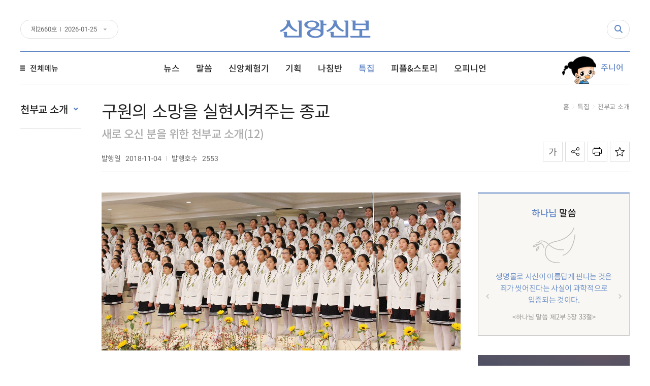

--- FILE ---
content_type: text/html; charset=UTF-8
request_url: https://theweekly.co.kr/%EA%B5%AC%EC%9B%90%EC%9D%98-%EC%86%8C%EB%A7%9D%EC%9D%84-%EC%8B%A4%ED%98%84%EC%8B%9C%EC%BC%9C%EC%A3%BC%EB%8A%94-%EC%A2%85%EA%B5%90/
body_size: 76012
content:
<!DOCTYPE html>
<html lang="ko-KR" class="webkit chrome   mac">

<head>
    <meta http-equiv="X-UA-Compatible" content="IE=edge">
    <meta charset="utf-8" />
    <meta name="format-detection" content="telephone=no" />
    <meta name="viewport" content="user-scalable=no, width=device-width, initial-scale=1, minimum-scale=1, maximum-scale=1" />

    
        <title>구원의 소망을 실현시켜주는 종교 | 신앙신보 | 천부교 진실의 전파자</title>
    <meta name="description" content="&nbsp; 이 세상에는 수많은 종교가 있습니다. 종파도 많고 교리도 많습니다. 그럼 종교는 왜 믿는 것일까요? 종교들은 저마다, 잘 믿으면 천당에 간다, 낙원에 간다, 혹은 극락세계에 간다 하며, 표현은 다르지만 모두 좋은 곳에 간다고 얘기합니다. 구원을 얻는다는 뜻이죠. " />
    <meta name="keywords" content="신앙신보 | 천부교 진실의 전파자" />
                <meta property="og:locale" content="ko_KR" />
            <meta property="og:site_name" content="신앙신보 | 천부교 진실의 전파자" />
            <meta property="og:url" content="https://theweekly.co.kr/구원의-소망을-실현시켜주는-종교/"/>
            <meta property="og:type" content="website" />
            <meta property="og:title" content="구원의 소망을 실현시켜주는 종교 | 신앙신보 | 천부교 진실의 전파자" />
            <meta property="og:description" content="&nbsp; 이 세상에는 수많은 종교가 있습니다. 종파도 많고 교리도 많습니다. 그럼 종교는 왜 믿는 것일까요? 종교들은 저마다, 잘 믿으면 천당에 간다, 낙원에 간다, 혹은 극락세계에 간다 하며, 표현은 다르지만 모두 좋은 곳에 간다고 얘기합니다. 구원을 얻는다는 뜻이죠. " />
            <meta property="og:image" content="https://theweekly.co.kr/wp-content/uploads/2018/11/2553-5-1a.jpg" />

            
                        <meta name="twitter:title" content="구원의 소망을 실현시켜주는 종교 | 신앙신보 | 천부교 진실의 전파자" />
            <meta name="twitter:description" content="&nbsp; 이 세상에는 수많은 종교가 있습니다. 종파도 많고 교리도 많습니다. 그럼 종교는 왜 믿는 것일까요? 종교들은 저마다, 잘 믿으면 천당에 간다, 낙원에 간다, 혹은 극락세계에 간다 하며, 표현은 다르지만 모두 좋은 곳에 간다고 얘기합니다. 구원을 얻는다는 뜻이죠. " />
            <meta name="twitter:image" content="https://theweekly.co.kr/wp-content/uploads/2018/11/2553-5-1a.jpg" />

            <link rel='dns-prefetch' href='//developers.kakao.com' />
<link rel='stylesheet' id='contact-form-7-css'  href='https://theweekly.co.kr/wp-content/plugins/contact-form-7/includes/css/styles.css?ver=5.0' type='text/css' media='all' />
<link rel='stylesheet' id='JTPOP-popup-show-css'  href='https://theweekly.co.kr/wp-content/plugins/jt-easy-popups/css/jt-popup-show.css?ver=1.1.4' type='text/css' media='all' />
<link rel='stylesheet' id='JTPOP-font-awesome-css'  href='https://theweekly.co.kr/wp-content/plugins/jt-easy-popups/css/font-awesome.min.css?ver=4.1.0' type='text/css' media='all' />
<link rel='stylesheet' id='font-css'  href='https://theweekly.co.kr/wp-content/themes/theweekly/css/font.css?ver=2.0.22' type='text/css' media='all' />
<link rel='stylesheet' id='magnific-popup-css'  href='https://theweekly.co.kr/wp-content/themes/theweekly/css/vendors/popup/magnific-popup.css?ver=1.1.0' type='text/css' media='all' />
<link rel='stylesheet' id='magnific-popup-motion-css'  href='https://theweekly.co.kr/wp-content/themes/theweekly/css/vendors/popup/magnific-popup-motion.css?ver=1.1.0' type='text/css' media='all' />
<link rel='stylesheet' id='icheck-css'  href='https://theweekly.co.kr/wp-content/themes/theweekly/css/vendors/icheck/minimal.css?ver=1.0.2' type='text/css' media='all' />
<link rel='stylesheet' id='selectric-css'  href='https://theweekly.co.kr/wp-content/themes/theweekly/css/vendors/select/selectric.css?ver=1.10.1' type='text/css' media='all' />
<link rel='stylesheet' id='slick-css'  href='https://theweekly.co.kr/wp-content/themes/theweekly/css/vendors/slider/slick/slick.css?ver=1.6.0' type='text/css' media='all' />
<link rel='stylesheet' id='reset-css'  href='https://theweekly.co.kr/wp-content/themes/theweekly/css/reset.css?ver=2.0.22' type='text/css' media='all' />
<link rel='stylesheet' id='layout-css'  href='https://theweekly.co.kr/wp-content/themes/theweekly/css/layout.css?ver=2.0.22' type='text/css' media='all' />
<link rel='stylesheet' id='jt-strap-css'  href='https://theweekly.co.kr/wp-content/themes/theweekly/css/jt-strap.css?ver=2.0.22' type='text/css' media='all' />
<link rel='stylesheet' id='style-css'  href='https://theweekly.co.kr/wp-content/themes/theweekly/style.css?ver=2.0.22' type='text/css' media='all' />
<link rel='stylesheet' id='main-css'  href='https://theweekly.co.kr/wp-content/themes/theweekly/css/main.css?ver=2.0.22' type='text/css' media='all' />
<link rel='stylesheet' id='sub-css'  href='https://theweekly.co.kr/wp-content/themes/theweekly/css/sub.css?ver=2.0.22' type='text/css' media='all' />
<link rel='stylesheet' id='sub-jdy-css'  href='https://theweekly.co.kr/wp-content/themes/theweekly/css/sub-jdy.css?ver=2.0.22' type='text/css' media='all' />
<link rel='stylesheet' id='responsive-css'  href='https://theweekly.co.kr/wp-content/themes/theweekly/css/rwd.css?ver=2.0.22' type='text/css' media='all' />
<link rel='stylesheet' id='rwd-jdy-css'  href='https://theweekly.co.kr/wp-content/themes/theweekly/css/rwd-jdy.css?ver=2.0.22' type='text/css' media='all' />
<!--[if lte IE 9]>
<link rel='stylesheet' id='ie9-css'  href='https://theweekly.co.kr/wp-content/themes/theweekly/css/ie9.css?ver=2.0.22' type='text/css' media='all' />
<![endif]-->
<script>if (document.location.protocol != "https:") {document.location = document.URL.replace(/^http:/i, "https:");}</script><script type='text/javascript' src='https://theweekly.co.kr/wp-includes/js/jquery/jquery.js?ver=1.12.4'></script>
<script type='text/javascript' src='https://theweekly.co.kr/wp-includes/js/jquery/jquery-migrate.min.js?ver=1.4.1'></script>
<link rel='https://api.w.org/' href='https://theweekly.co.kr/wp-json/' />
<link rel="canonical" href="https://theweekly.co.kr/구원의-소망을-실현시켜주는-종교/" />
<link rel='shortlink' href='https://theweekly.co.kr/?p=60368' />
<link rel="alternate" type="application/json+oembed" href="https://theweekly.co.kr/wp-json/oembed/1.0/embed?url=https%3A%2F%2Ftheweekly.co.kr%2F%EA%B5%AC%EC%9B%90%EC%9D%98-%EC%86%8C%EB%A7%9D%EC%9D%84-%EC%8B%A4%ED%98%84%EC%8B%9C%EC%BC%9C%EC%A3%BC%EB%8A%94-%EC%A2%85%EA%B5%90%2F" />
<link rel="alternate" type="text/xml+oembed" href="https://theweekly.co.kr/wp-json/oembed/1.0/embed?url=https%3A%2F%2Ftheweekly.co.kr%2F%EA%B5%AC%EC%9B%90%EC%9D%98-%EC%86%8C%EB%A7%9D%EC%9D%84-%EC%8B%A4%ED%98%84%EC%8B%9C%EC%BC%9C%EC%A3%BC%EB%8A%94-%EC%A2%85%EA%B5%90%2F&#038;format=xml" />
<link rel="amphtml" href="https://theweekly.co.kr/구원의-소망을-실현시켜주는-종교/amp/"><link rel="icon" href="https://theweekly.co.kr/wp-content/uploads/2018/04/cropped-sinbo_favicon-83x83.png" sizes="32x32" />
<link rel="icon" href="https://theweekly.co.kr/wp-content/uploads/2018/04/cropped-sinbo_favicon-300x300.png" sizes="192x192" />
<link rel="apple-touch-icon-precomposed" href="https://theweekly.co.kr/wp-content/uploads/2018/04/cropped-sinbo_favicon-300x300.png" />
<meta name="msapplication-TileImage" content="https://theweekly.co.kr/wp-content/uploads/2018/04/cropped-sinbo_favicon-300x300.png" />

	<script type="application/ld+json">
    {
      "@context": "http://schema.org",
      "@type": "WebSite",
      "url": "https://theweekly.co.kr/",
      "potentialAction": {
        "@type": "SearchAction",
        "target": "https://theweekly.co.kr/?s={search_term_string}",
        "query-input": "required name=search_term_string"
      }
    }
    </script>

    
                <script type="application/ld+json">
        {
            "@context": "http://schema.org",
            "@type": "NewsArticle",
            "mainEntityOfPage": {
                "@type": "WebPage",
                "@id": "https://theweekly.co.kr/구원의-소망을-실현시켜주는-종교/"
            },
            "headline": "구원의 소망을 실현시켜주는 종교",
            "image": [
                "https://theweekly.co.kr/wp-content/uploads/2018/11/2553-5-1a.jpg"
            ],
            "datePublished": "2018-11-02 10:01:51",
            "dateModified": "2024-07-24 01:36:48",
            "author": {
                "@type": "Person",
                "name": "신앙신보"
            },
            "publisher": {
                "@type": "Organization",
                "name": "신앙신보",
                "logo": {
                    "@type": "ImageObject",
                    "url": "https://theweekly.co.kr/wp-content/themes/theweekly/images/favicon/favicon-300x300.png",
                    "height": "300",
                    "width": "300"
                }
            },
            "description": "이 세상에는 수많은 종교가 있습니다. 종파도 많고 교리도 많습니다. 그럼 종교는 왜 믿는 것일까요? 종교들은 저마다, 잘 믿으면 천당에 간다, 낙원에 간다, 혹은 극락세계에 간다 하며, 표현은 다르지만 모두 좋은 곳에 간다고 얘기합니다. 구원을 얻는다는 뜻이죠. 종교의 목적인 구원. 그렇다면 모든 종교가 구원을 실현시켜 줄 수 있을까요? 만약 구원을 줄 수 있는 종교라면, 인간이 처음 어떻게 해서 생겨났는지, 무엇으로 만들어졌는지, 왜 영원히 살지 못하고 죽게 되는지, 그리고 어떻게 하면 구원을 얻을 수 있는지, 이런 의문들에 대한 명확한 답을 제시해 주어야 합니다.  ▶ 천부교의 시작 1955년 대한민국은 떠들썩했습니다. 전국 방방곡곡에서 대규모로 열렸던 부흥집회. 그곳에는 하늘의 기적이 수없이 일어납니다. 수많은 기사와 이적, 그것은 단순히 병 치유에 그쳤던 것은 아닙니다. 하늘의 은혜를 직접 보고, 몸으로 체험하고, 또 이 세상에서는 느껴 보지 못했던 기쁨과 즐거움을 마음속 깊은 곳에서 느끼게 됩니다. 산을 덮고 바다를 덮을 만큼 사람들은 몰려듭니다. 기성교단의 방해와 핍박은 끝이 없었지만, 은혜를 갈구하고 찾으려는 사람들을 막을 수 없었습니다. 서울 원효로를 시작으로 시골 구석구석까지 전국에 세워진 전도관. 이렇게 천부교는 시작됩니다. 천부교가 다른 종교와 분명히 달랐던 점은 하늘의 은혜를 직접 체험할 수 있다는 것이었습니다. 또 구원이라는 것이 단순히 믿는다는 것만으로 되는 것이 아니고, 죄를 짓지 않고 구원 얻을 조건을 갖추어야 천국에 갈 수 있다는 것을 강조합니다.  ▶ 인간 창조의 근본 천부교 교리의 요점은 이렇습니다.1차 천국에서 성신의 구성체로 살았던 인간이 죄를 지음으로써 마귀가 생겨나게 되었고, 하나님의 뜻을 어긴 인간은 1차 지옥인 이 지구상에 태어나게 되었습니다. 결국에는 죽을 수밖에 없는 썩는 구조, 즉 마귀의 구성체로 만들어진 인간. 인간이 구원 얻을 존재가 되기 위해서는, 이 구조를 벗어버리고 영원히 사는 구조로 바뀌어야 하는 것입니다.  인간의 죄를 해결하고 천국에 갈 수 있는 존재로 바꿔주는 것은 오직 이슬성신밖에 없어  ▶ 이슬성신의 은혜 죽을 수밖에 없는 인간의 구조, 과연 이 구조가 어떻게 바뀔 수 있을까요? “힘으로도 못 하고 능으로도 못 하고 오직 내 성신으로 하리라.” 그것의 해답은 바로 이슬성신에 있습니다. 마음의 문을 여는 자에게 이슬비가 내리듯, 혹은 불기둥 모양으로 보여지는 이슬성신의 은혜. 이슬성신이 공기 중에 흐르면 향기로운 냄새, 향취로 맡아집니다. 또 물통에 물을 받아 놓고 마개로 막은 후에 축복을 하시면 이슬성신이 들어가 생명물로 화합니다. 이슬성신이 담긴 이 물은 몇십 년을 놔두어도 썩지 않는 물로 되는 것입니다. 생명물에는 죽은 사람을 아름다운 모습으로 피어나게 하는 권능이 담겨 있습니다. 썩을 것을 썩지 않게 바꾸어 주는 권능. 인간의 죄를 해결할 수 있는 것은 오직 이슬성신밖에 없습니다. 이슬성신은 인간을 구원하기 위해 하나님께서 내려주시는 최고의 성신입니다. 이슬성신 은혜는 죄 안 짓고자 노력하는 이에게 지금도 임하고 계십니다.  ▶ 생명물의 권능 ‘시신이 아름다운 모습으로 핀다.’ 여러분, 너무나 놀랍지 않으십니까? 죽은 사람은 의식이 막혀 더 이상 죄를 짓지 않기 때문에 이슬성신이 부어지는 대로 아름답게 피어나는 것입니다. 생명물에는 썩을 것을 썩지 않게 하시는 이슬성신의 권능이 담겨 있기에 가능한 일입니다. 이것은 살아 있는 사람도 죄를 짓지 않으면 이슬성신을 받아 아름답게 화할 수 있는 하나님의 권능을 보여 주시는 것입니다. 죄로 물든 어두운 마음을 밝게 하고, 기쁨과 평안을 가져다주는 이슬성신. 이슬 같은 은혜를 입어서 마음이 백합꽃같이 아름답게 피고, 죄를 씻음 받아 죽을 수밖에 없는 구성체를 벗고 성신의 구성체로 바뀌어야 구원에 이를 수 있는 것입니다."
        }
        </script>

    <!-- BEGIN GADWP v5.1.2.5 Universal Analytics - https://deconf.com/google-analytics-dashboard-wordpress/ -->
<script>
(function(i,s,o,g,r,a,m){i['GoogleAnalyticsObject']=r;i[r]=i[r]||function(){
	(i[r].q=i[r].q||[]).push(arguments)},i[r].l=1*new Date();a=s.createElement(o),
	m=s.getElementsByTagName(o)[0];a.async=1;a.src=g;m.parentNode.insertBefore(a,m)
})(window,document,'script','https://www.google-analytics.com/analytics.js','ga');
  ga('create', 'UA-115091545-1', 'auto');
  ga('send', 'pageview');
</script>
<!-- END GADWP Universal Analytics -->

    <link rel="icon" href="https://theweekly.co.kr/wp-content/themes/theweekly/images/favicon/favicon-83x83.png" sizes="32x32" />
    <link rel="icon" href="https://theweekly.co.kr/wp-content/themes/theweekly/images/favicon/favicon-300x300.png" sizes="96x96" />
    <link rel="icon" href="https://theweekly.co.kr/wp-content/themes/theweekly/images/favicon/favicon-300.png" sizes="192x192" />
    <link rel="apple-touch-icon-precomposed" href="https://theweekly.co.kr/wp-content/themes/theweekly/images/favicon/favicon-300.png" />
    <meta name="msapplication-TileImage" content="https://theweekly.co.kr/wp-content/themes/theweekly/images/favicon/favicon-300.png" />

    <!-- Google Tag Manager -->
    <script>(function(w,d,s,l,i){w[l]=w[l]||[];w[l].push({'gtm.start':
    new Date().getTime(),event:'gtm.js'});var f=d.getElementsByTagName(s)[0],
    j=d.createElement(s),dl=l!='dataLayer'?'&l='+l:'';j.async=true;j.src=
    'https://www.googletagmanager.com/gtm.js?id='+i+dl;f.parentNode.insertBefore(j,f);
    })(window,document,'script','dataLayer','GTM-M3WWV6L');</script>
    <!-- End Google Tag Manager -->
</head>

<body data-rsssl=1 class="post-template-default single single-post postid-60368 single-format-standard cat_id_96 cat_id_58">
    <header id="header">
        <div class="header_top">
            <div class="header_inner">
                <div id="logo">
                    <a href="https://theweekly.co.kr">
                        <img src="https://theweekly.co.kr/wp-content/themes/theweekly/images/layout/logo.svg" alt="신앙신보" />

                                            </a>
                </div><!-- #logo -->

                <div lang="en" class="jt_dropdown header_numbering">
                    <div class="jt_dropdown_title header_numbering_title header_numbering_item">제<i>2660</i>호 <time lang="en" datetime="2026-01-25">2026-01-25</time></div><!-- .header_numbering_title --><ul class="jt_dropdown_list header_numbering_list"><li><a class="header_numbering_item" href="https://theweekly.co.kr/weekly/2660/">제<i>2660</i>호 <time lang="en" datetime="2026-01-25">2026-01-25</time></a></li><li><a class="header_numbering_item" href="https://theweekly.co.kr/weekly/2659/">제<i>2659</i>호 <time lang="en" datetime="2025-12-28">2025-12-28</time></a></li><li><a class="header_numbering_item" href="https://theweekly.co.kr/weekly/2658/">제<i>2658</i>호 <time lang="en" datetime="2025-11-30">2025-11-30</time></a></li><li><a class="header_numbering_item" href="https://theweekly.co.kr/weekly/2657/">제<i>2657</i>호 <time lang="en" datetime="2025-10-26">2025-10-26</time></a></li></ul><!-- .header_numbering_list -->                </div><!-- .header_numbering -->

                <nav class="header_sns_container">
                    <ul class="header_sns_list">
                        <li class="header_sns_item header_sns_facebook"><a href="#" target="_blank"><span>페이스북</span></a></li>
                        <li class="header_sns_item header_sns_twitter"><a href="#" target="_blank"><span>트위터</span></a></li>
                        <li class="header_sns_item header_sns_kakao"><a href="#" target="_blank"><span>카카오톡</span></a></li>
                    </ul><!-- .header_sns_list -->
                </nav><!-- .header_sns_container -->

                <div class="header_search_container">
                    <form class="header_search_form" action="/" autocomplete="off">
                        <label><input type="search" /></label>
                        <button type="submit">검색</button>
                    </form><!-- .header_search_form -->

                    <i class="header_search_btn"><span>검색하기</span></i>
                </div><!-- .header_search_container -->
            </div><!-- .header_inner -->
        </div><!-- .header_top -->

        <div class="header_menu_wrap">
            <div class="header_inner">
                <div class="header_menu_open_button">
                    <div class="header_menu_open_icon">
                        <span class="header_menu_open_line header_menu_open_line_01"></span>
                        <span class="header_menu_open_line header_menu_open_line_02"></span>
                        <span class="header_menu_open_line header_menu_open_line_03"></span>
                    </div><!-- .header_menu_open_icon -->
                    <span>전체메뉴</span>
                </div><!-- .header_menu_open_button -->

                <nav class="menu_container">
                    <ul id="menu" class="menu"><li id="menu-item-52063" class="menu-item menu-item-type-taxonomy menu-item-object-category menu-item-52063"><a href="https://theweekly.co.kr/category/뉴스/"><span>뉴스</span></a></li>
<li id="menu-item-52064" class="menu-item menu-item-type-taxonomy menu-item-object-category menu-item-52064"><a href="https://theweekly.co.kr/category/말씀/"><span>말씀</span></a></li>
<li id="menu-item-52065" class="menu-item menu-item-type-taxonomy menu-item-object-category menu-item-52065"><a href="https://theweekly.co.kr/category/체험기/"><span>신앙체험기</span></a></li>
<li id="menu-item-52067" class="menu-item menu-item-type-taxonomy menu-item-object-category menu-item-52067"><a href="https://theweekly.co.kr/category/기획/"><span>기획</span></a></li>
<li id="menu-item-82280" class="menu-item menu-item-type-post_type menu-item-object-page menu-item-82280"><a href="https://theweekly.co.kr/나침반/"><span>나침반</span></a></li>
<li id="menu-item-81233" class="menu-item menu-item-type-taxonomy menu-item-object-category current-post-ancestor current-menu-parent current-post-parent menu-item-81233"><a href="https://theweekly.co.kr/category/특집/"><span>특집</span></a></li>
<li id="menu-item-52068" class="menu-item menu-item-type-taxonomy menu-item-object-category menu-item-52068"><a href="https://theweekly.co.kr/category/피플스토리/"><span>피플&#038;스토리</span></a></li>
<li id="menu-item-52066" class="menu-item menu-item-type-taxonomy menu-item-object-category menu-item-52066"><a href="https://theweekly.co.kr/category/오피니언/"><span>오피니언</span></a></li>
</ul>                </nav><!-- .menu_container -->

                <a class="header_junior_menu" href="https://theweekly.co.kr/category/주니어/"><span>주니어</span></a>

                <nav class="full_menu_container">
                    <ul id="full_menu" class="menu"><li id="menu-item-52120" class="menu-item menu-item-type-taxonomy menu-item-object-category menu-item-has-children menu-item-52120"><a href="https://theweekly.co.kr/category/뉴스/"><span>뉴스</span></a>
<ul class="sub-menu">
	<li id="menu-item-52175" class="jt-small-only-menu menu-item menu-item-type-taxonomy menu-item-object-category menu-item-52175"><a href="https://theweekly.co.kr/category/뉴스/"><span>뉴스 홈</span></a></li>
	<li id="menu-item-52121" class="menu-item menu-item-type-taxonomy menu-item-object-category menu-item-52121"><a href="https://theweekly.co.kr/category/뉴스/시온뉴스/"><span>시온뉴스</span></a></li>
	<li id="menu-item-52122" class="menu-item menu-item-type-taxonomy menu-item-object-category menu-item-52122"><a href="https://theweekly.co.kr/category/뉴스/국내외-이슈/"><span>국내외 이슈</span></a></li>
	<li id="menu-item-52125" class="menu-item menu-item-type-taxonomy menu-item-object-category menu-item-52125"><a href="https://theweekly.co.kr/category/뉴스/포토영상/"><span>포토&#038;영상</span></a></li>
	<li id="menu-item-52124" class="menu-item menu-item-type-taxonomy menu-item-object-category menu-item-52124"><a href="https://theweekly.co.kr/category/뉴스/알려드립니다/"><span>알려드립니다</span></a></li>
</ul>
</li>
<li id="menu-item-52126" class="menu-item menu-item-type-taxonomy menu-item-object-category menu-item-has-children menu-item-52126"><a href="https://theweekly.co.kr/category/말씀/"><span>말씀</span></a>
<ul class="sub-menu">
	<li id="menu-item-52176" class="jt-small-only-menu menu-item menu-item-type-taxonomy menu-item-object-category menu-item-52176"><a href="https://theweekly.co.kr/category/말씀/"><span>말씀 홈</span></a></li>
	<li id="menu-item-52128" class="menu-item menu-item-type-taxonomy menu-item-object-category menu-item-52128"><a href="https://theweekly.co.kr/category/말씀/하나님-말씀/"><span>하나님 말씀</span></a></li>
	<li id="menu-item-52127" class="menu-item menu-item-type-taxonomy menu-item-object-category menu-item-52127"><a href="https://theweekly.co.kr/category/말씀/영문-하나님-말씀/"><span>영문 하나님 말씀</span></a></li>
</ul>
</li>
<li id="menu-item-52129" class="menu-item menu-item-type-taxonomy menu-item-object-category menu-item-has-children menu-item-52129"><a href="https://theweekly.co.kr/category/체험기/"><span>신앙체험기</span></a>
<ul class="sub-menu">
	<li id="menu-item-52177" class="jt-small-only-menu menu-item menu-item-type-taxonomy menu-item-object-category menu-item-52177"><a href="https://theweekly.co.kr/category/체험기/"><span>신앙체험기 홈</span></a></li>
	<li id="menu-item-52130" class="menu-item menu-item-type-taxonomy menu-item-object-category menu-item-52130"><a href="https://theweekly.co.kr/category/체험기/신앙체험기/"><span>신앙체험기</span></a></li>
	<li id="menu-item-81245" class="menu-item menu-item-type-taxonomy menu-item-object-category menu-item-81245"><a href="https://theweekly.co.kr/category/체험기/testimonials-of-faith-by-theme-special-edition/"><span>영문 신앙체험기</span></a></li>
	<li id="menu-item-52131" class="menu-item menu-item-type-taxonomy menu-item-object-category menu-item-52131"><a href="https://theweekly.co.kr/category/체험기/신앙체험기-특집/"><span>테마로 보는 신앙체험기</span></a></li>
</ul>
</li>
<li id="menu-item-52147" class="menu-item menu-item-type-taxonomy menu-item-object-category menu-item-has-children menu-item-52147"><a href="https://theweekly.co.kr/category/기획/"><span>기획</span></a>
<ul class="sub-menu">
	<li id="menu-item-81232" class="jt-small-only-menu menu-item menu-item-type-taxonomy menu-item-object-category menu-item-81232"><a href="https://theweekly.co.kr/category/기획/"><span>기획 홈</span></a></li>
	<li id="menu-item-75072" class="menu-item menu-item-type-taxonomy menu-item-object-category menu-item-75072"><a href="https://theweekly.co.kr/category/기획/세계-종교-탐구/"><span>세계 종교 탐구</span></a></li>
	<li id="menu-item-75071" class="menu-item menu-item-type-taxonomy menu-item-object-category menu-item-75071"><a href="https://theweekly.co.kr/category/기획/다시쓰는-세계사/"><span>다시쓰는 세계사</span></a></li>
	<li id="menu-item-52165" class="menu-item menu-item-type-taxonomy menu-item-object-category menu-item-52165"><a href="https://theweekly.co.kr/category/기획/성경의-허와-실/"><span>성경의 허와 실</span></a></li>
	<li id="menu-item-81223" class="menu-item menu-item-type-taxonomy menu-item-object-category menu-item-81223"><a href="https://theweekly.co.kr/category/기획/기획-플러스/"><span>기획 플러스</span></a></li>
</ul>
</li>
<li id="menu-item-52148" class="menu-item menu-item-type-taxonomy menu-item-object-category current-post-ancestor current-menu-parent current-post-parent menu-item-has-children menu-item-52148"><a href="https://theweekly.co.kr/category/특집/"><span>특집</span></a>
<ul class="sub-menu">
	<li id="menu-item-81231" class="jt-small-only-menu menu-item menu-item-type-taxonomy menu-item-object-category current-post-ancestor current-menu-parent current-post-parent menu-item-81231"><a href="https://theweekly.co.kr/category/특집/"><span>특집 홈</span></a></li>
	<li id="menu-item-52164" class="menu-item menu-item-type-taxonomy menu-item-object-category current-post-ancestor current-menu-parent current-post-parent menu-item-52164"><a href="https://theweekly.co.kr/category/특집/천부교-소개/"><span>천부교 소개</span></a></li>
	<li id="menu-item-52152" class="menu-item menu-item-type-taxonomy menu-item-object-category menu-item-52152"><a href="https://theweekly.co.kr/category/특집/천부교-50년-역사/"><span>천부교 50년 역사</span></a></li>
	<li id="menu-item-81246" class="menu-item menu-item-type-taxonomy menu-item-object-category menu-item-81246"><a href="https://theweekly.co.kr/category/특집/신앙신보-속-천부교-역사/"><span>신앙신보 속 천부교 역사</span></a></li>
	<li id="menu-item-52163" class="menu-item menu-item-type-taxonomy menu-item-object-category menu-item-52163"><a href="https://theweekly.co.kr/category/특집/역사의-현장을-찾아서/"><span>역사의 현장을 찾아서</span></a></li>
	<li id="menu-item-52150" class="menu-item menu-item-type-taxonomy menu-item-object-category menu-item-52150"><a href="https://theweekly.co.kr/category/특집/탐방/"><span>탐방</span></a></li>
	<li id="menu-item-81250" class="menu-item menu-item-type-taxonomy menu-item-object-category menu-item-81250"><a href="https://theweekly.co.kr/category/특집/특집-플러스/"><span>특집 플러스</span></a></li>
</ul>
</li>
<li id="menu-item-52137" class="menu-item menu-item-type-taxonomy menu-item-object-category menu-item-has-children menu-item-52137"><a href="https://theweekly.co.kr/category/피플스토리/"><span>피플&#038;스토리</span></a>
<ul class="sub-menu">
	<li id="menu-item-52182" class="jt-small-only-menu menu-item menu-item-type-taxonomy menu-item-object-category menu-item-52182"><a href="https://theweekly.co.kr/category/피플스토리/"><span>피플&#038;스토리 홈</span></a></li>
	<li id="menu-item-52138" class="menu-item menu-item-type-taxonomy menu-item-object-category menu-item-has-children menu-item-52138"><a href="https://theweekly.co.kr/category/피플스토리/글과-사람들/"><span>글과 사람들</span></a>
	<ul class="sub-menu">
		<li id="menu-item-52181" class="jt-small-only-menu menu-item menu-item-type-taxonomy menu-item-object-category menu-item-52181"><a href="https://theweekly.co.kr/category/피플스토리/글과-사람들/"><span>글과 사람들 홈</span></a></li>
		<li id="menu-item-52139" class="menu-item menu-item-type-taxonomy menu-item-object-category menu-item-52139"><a href="https://theweekly.co.kr/category/피플스토리/글과-사람들/인터뷰/"><span>인터뷰</span></a></li>
		<li id="menu-item-52140" class="menu-item menu-item-type-taxonomy menu-item-object-category menu-item-52140"><a href="https://theweekly.co.kr/category/피플스토리/글과-사람들/에세이-글/"><span>에세이, 글</span></a></li>
		<li id="menu-item-52141" class="menu-item menu-item-type-taxonomy menu-item-object-category menu-item-52141"><a href="https://theweekly.co.kr/category/피플스토리/글과-사람들/식품이야기/"><span>식품이야기</span></a></li>
		<li id="menu-item-52142" class="menu-item menu-item-type-taxonomy menu-item-object-category menu-item-52142"><a href="https://theweekly.co.kr/category/피플스토리/글과-사람들/전도이야기/"><span>전도이야기</span></a></li>
		<li id="menu-item-52143" class="menu-item menu-item-type-taxonomy menu-item-object-category menu-item-52143"><a href="https://theweekly.co.kr/category/피플스토리/글과-사람들/교역일기/"><span>교역일기</span></a></li>
	</ul>
</li>
	<li id="menu-item-52144" class="menu-item menu-item-type-taxonomy menu-item-object-category menu-item-has-children menu-item-52144"><a href="https://theweekly.co.kr/category/피플스토리/교양/"><span>교양</span></a>
	<ul class="sub-menu">
		<li id="menu-item-52183" class="jt-small-only-menu menu-item menu-item-type-taxonomy menu-item-object-category menu-item-52183"><a href="https://theweekly.co.kr/category/피플스토리/교양/"><span>교양 홈</span></a></li>
		<li id="menu-item-52145" class="menu-item menu-item-type-taxonomy menu-item-object-category menu-item-52145"><a href="https://theweekly.co.kr/category/피플스토리/교양/건강/"><span>건강</span></a></li>
		<li id="menu-item-52146" class="menu-item menu-item-type-taxonomy menu-item-object-category menu-item-52146"><a href="https://theweekly.co.kr/category/피플스토리/교양/문화/"><span>문화</span></a></li>
	</ul>
</li>
</ul>
</li>
<li id="menu-item-52132" class="menu-item menu-item-type-taxonomy menu-item-object-category menu-item-has-children menu-item-52132"><a href="https://theweekly.co.kr/category/오피니언/"><span>오피니언</span></a>
<ul class="sub-menu">
	<li id="menu-item-52178" class="jt-small-only-menu menu-item menu-item-type-taxonomy menu-item-object-category menu-item-52178"><a href="https://theweekly.co.kr/category/오피니언/"><span>오피니언 홈</span></a></li>
	<li id="menu-item-52133" class="menu-item menu-item-type-taxonomy menu-item-object-category menu-item-52133"><a href="https://theweekly.co.kr/category/오피니언/시온춘추/"><span>시온춘추</span></a></li>
	<li id="menu-item-52134" class="menu-item menu-item-type-taxonomy menu-item-object-category menu-item-52134"><a href="https://theweekly.co.kr/category/오피니언/시온포럼/"><span>시온포럼</span></a></li>
	<li id="menu-item-52135" class="menu-item menu-item-type-taxonomy menu-item-object-category menu-item-52135"><a href="https://theweekly.co.kr/category/오피니언/시온논단/"><span>시온논단</span></a></li>
	<li id="menu-item-52136" class="menu-item menu-item-type-taxonomy menu-item-object-category menu-item-52136"><a href="https://theweekly.co.kr/category/오피니언/독자의-편지/"><span>독자의 편지</span></a></li>
	<li id="menu-item-81222" class="menu-item menu-item-type-taxonomy menu-item-object-category menu-item-81222"><a href="https://theweekly.co.kr/category/나침반/"><span>나침반</span></a></li>
</ul>
</li>
<li id="menu-item-52166" class="menu-item menu-item-type-taxonomy menu-item-object-category menu-item-has-children menu-item-52166"><a href="https://theweekly.co.kr/category/주니어/"><span>주니어</span></a>
<ul class="sub-menu">
	<li id="menu-item-52180" class="jt-small-only-menu menu-item menu-item-type-taxonomy menu-item-object-category menu-item-52180"><a href="https://theweekly.co.kr/category/주니어/"><span>주니어 홈</span></a></li>
	<li id="menu-item-52167" class="menu-item menu-item-type-taxonomy menu-item-object-category menu-item-52167"><a href="https://theweekly.co.kr/category/주니어/소식과-글마당/"><span>소식과 글마당</span></a></li>
	<li id="menu-item-52168" class="menu-item menu-item-type-taxonomy menu-item-object-category menu-item-52168"><a href="https://theweekly.co.kr/category/주니어/만화로-보는-신앙체험기/"><span>만화로 보는 신앙체험기</span></a></li>
	<li id="menu-item-52169" class="menu-item menu-item-type-taxonomy menu-item-object-category menu-item-52169"><a href="https://theweekly.co.kr/category/주니어/단비야-천부교회-가자/"><span>단비야! 천부교회 가자!</span></a></li>
	<li id="menu-item-52170" class="menu-item menu-item-type-taxonomy menu-item-object-category menu-item-52170"><a href="https://theweekly.co.kr/category/주니어/설교/"><span>설교</span></a></li>
	<li id="menu-item-52171" class="menu-item menu-item-type-taxonomy menu-item-object-category menu-item-52171"><a href="https://theweekly.co.kr/category/주니어/학습과-퀴즈/"><span>학습과 퀴즈</span></a></li>
</ul>
</li>
</ul>                </nav><!-- .full_menu_container -->
            </div><!-- .header_inner -->
        </div><!-- .header_menu_wrap -->

        <div class="small_menu_bg"></div>
        <div id="small_menu_btn">
            <span class="small_menu_btn_line small_menu_btn_line_01"></span>
            <span class="small_menu_btn_line small_menu_btn_line_02"></span>
            <span class="small_menu_btn_line small_menu_btn_line_03"></span>
        </div>
        <div id="small_menu_overlay"></div>
    </header>

    <main class="main_container">

        <nav id="small_cat_nav"></nav>

            <div class="wrap">
    
    
        
        <div class="content content_primary">
            <aside class="left_sidebar">
                                
    <div class="widget_cat">
        <div class="widget_cat_siblings">
            <b class="widget_cat_title"><span>천부교 소개</span></b>

            
                <ul class="widget_cat_siblings_list">
                    	<li class="cat-item cat-item-96 current-cat"><a href="https://theweekly.co.kr/category/특집/천부교-소개/" >천부교 소개</a>
</li>
	<li class="cat-item cat-item-62"><a href="https://theweekly.co.kr/category/특집/천부교-50년-역사/" >천부교 50년 역사</a>
</li>
	<li class="cat-item cat-item-59"><a href="https://theweekly.co.kr/category/특집/신앙신보-속-천부교-역사/" >신앙신보 속 천부교 역사</a>
</li>
	<li class="cat-item cat-item-63"><a href="https://theweekly.co.kr/category/특집/역사의-현장을-찾아서/" >역사의 현장을 찾아서</a>
</li>
	<li class="cat-item cat-item-60"><a href="https://theweekly.co.kr/category/특집/탐방/" >탐방</a>
</li>
	<li class="cat-item cat-item-4935"><a href="https://theweekly.co.kr/category/특집/특집-플러스/" >특집 플러스</a>
</li>
                </ul><!-- .widget_cat_siblings_list -->

                    </div><!-- .widget_cat_siblings -->

        
            <ul class="widget_cat_child_list">
                            </ul><!-- .widget_cat_child_list -->

            </div><!-- .widget_cat -->


                                            </aside><!-- .left_sidebar -->

            <div id="section" class="section">
                <div class="single">
                    <div class="single_head">
                        <div class="single_head_info">
                            <h1 class="single_head_title">구원의 소망을 실현시켜주는 종교</h1>

                                                            <span class="single_head_strapline">새로 오신 분을 위한 천부교 소개(12)</span>
                            
                            <div class="single_head_meta">
                                <span><b>발행일</b> <time lang="en" datetime="2018-11-04">2018-11-04</time></span>
                                <span><b>발행호수</b> <i lang="en">2553</i></span>
                            </div><!-- .single_head_meta -->
                        </div><!-- .single_head_info -->

                        <div class="single_breadcrumbs">
                            <ul id="breadcrumb" class="breadcrumb"><li><a href="https://theweekly.co.kr/" class="home">홈</a></li> <li class="separator"><span>&gt;</span></li> <li><a href="https://theweekly.co.kr/category/특집/">특집</a></li> <li class="separator"><span>&gt;</span></li> <li><a href="https://theweekly.co.kr/category/특집/천부교-소개/">천부교 소개</a></li></ul>                        </div><!-- .single_breadcrumbs -->

                        <div class="single_head_controler single_controler">
                            <div class="single_control_btn single_control_zoom">
                                <span>글자 크기 조절</span>

                                <div class="single_control_popup">
                                    <ul class="single_zoom_size">
                                        <li><label><input class="jt_icheck" type="radio" name="zoom_size" value="16" checked /><span>가나다라마바사</span></label></li>
                                        <li><label><input class="jt_icheck" type="radio" name="zoom_size" value="18" /><span>가나다라마바사</span></label></li>
                                        <li><label><input class="jt_icheck" type="radio" name="zoom_size" value="20" /><span>가나다라마바사</span></label></li>
                                        <li><label><input class="jt_icheck" type="radio" name="zoom_size" value="22" /><span>가나다라마바사</span></label></li>
                                        <li><label><input class="jt_icheck" type="radio" name="zoom_size" value="24" /><span>가나다라마바사</span></label></li>
                                    </ul><!-- .single_zoom_size -->
                                </div><!-- .single_control_popup -->
                            </div>
                            <div class="single_control_btn single_control_share">
                                <span>공유하기</span>

                                <div class="single_control_popup">
                                            <div class="jt_share">
            
            <a class="jt_share_sns jt_share_kakao" id="kakao-link-btn" target="_blank" href="javascript:;" data-title="신앙신보 | 천부교 진실의 전파자-구원의 소망을 실현시켜주는 종교" data-description="이 세상에는 수많은 종교가 있습니다. 종파도 많고 교리도 많습니다. 그럼 종교는 왜 믿는 것일까요? 종교들은 저마다, 잘 믿으면 천당에 간다, 낙원에 간다, 혹은 극락세계에 간다 하며, 표현은 다르지만 모두 좋은 곳에 간다고 얘기합니다. 구원을 얻는다는 뜻이죠. 종교의 목적인 구원. 그렇다면 모든 종교가 구원을 실현시켜 줄 수 있을까요? 만약 구원을 줄 수 있는 종교라면, 인간이 처음 [&hellip;]" data-param="https://theweekly.co.kr/?p=60368" data-image="https://theweekly.co.kr/wp-content/uploads/2018/11/2553-5-1a.jpg">kakao</a>
            <a class="jt_share_sns jt_share_facebook" target="_blank" href="http://www.facebook.com/sharer.php?u=https%3A%2F%2Ftheweekly.co.kr%2F%3Fp%3D60368">facebook</a>
            <a class="jt_share_sns jt_share_twitter" target="_blank" href="http://twitter.com/share?text=%EC%8B%A0%EC%95%99%EC%8B%A0%EB%B3%B4%20%7C%20%EC%B2%9C%EB%B6%80%EA%B5%90%20%EC%A7%84%EC%8B%A4%EC%9D%98%20%EC%A0%84%ED%8C%8C%EC%9E%90-%EA%B5%AC%EC%9B%90%EC%9D%98%20%EC%86%8C%EB%A7%9D%EC%9D%84%20%EC%8B%A4%ED%98%84%EC%8B%9C%EC%BC%9C%EC%A3%BC%EB%8A%94%20%EC%A2%85%EA%B5%90&url=https%3A%2F%2Ftheweekly.co.kr%2F%3Fp%3D60368">twitter</a>
            <a class="jt_share_sns jt_share_naver" target="_blank" href="http://share.naver.com/web/shareView.nhn?url=https%3A%2F%2Ftheweekly.co.kr%2F%3Fp%3D60368&title=%EC%8B%A0%EC%95%99%EC%8B%A0%EB%B3%B4%20%7C%20%EC%B2%9C%EB%B6%80%EA%B5%90%20%EC%A7%84%EC%8B%A4%EC%9D%98%20%EC%A0%84%ED%8C%8C%EC%9E%90-%EA%B5%AC%EC%9B%90%EC%9D%98%20%EC%86%8C%EB%A7%9D%EC%9D%84%20%EC%8B%A4%ED%98%84%EC%8B%9C%EC%BC%9C%EC%A3%BC%EB%8A%94%20%EC%A2%85%EA%B5%90">naver</a>
            <a class="jt_share_sns jt_share_clipboard" target="_blank" href="#" data-clipboard-text="https://theweekly.co.kr/?p=60368">clipboard</a>
                    </div><!-- .jt_share -->

                                    <span class="jt_share_clipboard_tooltip">
                                        주소가 복사되었습니다. <br />
                                        원하는 곳에 붙여넣기(Ctrl+V)해주세요.
                                    </span>
                                </div><!-- .single_control_popup -->
                            </div>
                                                        <div class="single_control_btn single_control_print"><span>인쇄하기</span></div>
                            <div class="single_control_btn single_control_bookmark"><span>북마크추가</span></div>
                                                    </div><!-- .single_controler -->
                    </div><!-- .single_head -->

                    <div class="single_body">
                        <div class="single_container ">
                            <div id="single_content" class="single_content">
                                
                                    <p><a href="https://theweekly.co.kr/wp-content/uploads/2018/11/2553-5-1b.jpg"><img class="alignnone size-full wp-image-60362" src="https://theweekly.co.kr/wp-content/uploads/2018/11/2553-5-1b.jpg" alt="" width="1000" height="439" srcset="https://theweekly.co.kr/wp-content/uploads/2018/11/2553-5-1b.jpg 1000w, https://theweekly.co.kr/wp-content/uploads/2018/11/2553-5-1b-300x132.jpg 300w, https://theweekly.co.kr/wp-content/uploads/2018/11/2553-5-1b-768x337.jpg 768w" sizes="(max-width: 1000px) 100vw, 1000px" /></a></p>

<p>이 세상에는 수많은 종교가 있습니다. 종파도 많고 교리도 많습니다. 그럼 종교는 왜 믿는 것일까요? 종교들은 저마다, 잘 믿으면 천당에 간다, 낙원에 간다, 혹은 극락세계에 간다 하며, 표현은 다르지만 모두 좋은 곳에 간다고 얘기합니다. 구원을 얻는다는 뜻이죠. 종교의 목적인 구원. 그렇다면 모든 종교가 구원을 실현시켜 줄 수 있을까요?</p>
<p>만약 구원을 줄 수 있는 종교라면, 인간이 처음 어떻게 해서 생겨났는지, 무엇으로 만들어졌는지, 왜 영원히 살지 못하고 죽게 되는지, 그리고 어떻게 하면 구원을 얻을 수 있는지, 이런 의문들에 대한 명확한 답을 제시해 주어야 합니다.</p>

<p><b>▶ </b><b>천부교의 시작</b></p>
<p>1955년 대한민국은 떠들썩했습니다. 전국 방방곡곡에서 대규모로 열렸던 부흥집회. 그곳에는 하늘의 기적이 수없이 일어납니다. 수많은 기사와 이적, 그것은 단순히 병 치유에 그쳤던 것은 아닙니다. 하늘의 은혜를 직접 보고, 몸으로 체험하고, 또 이 세상에서는 느껴 보지 못했던 기쁨과 즐거움을 마음속 깊은 곳에서 느끼게 됩니다. 산을 덮고 바다를 덮을 만큼 사람들은 몰려듭니다.</p>
<p>기성교단의 방해와 핍박은 끝이 없었지만, 은혜를 갈구하고 찾으려는 사람들을 막을 수 없었습니다. 서울 원효로를 시작으로 시골 구석구석까지 전국에 세워진 전도관. 이렇게 천부교는 시작됩니다.</p>
<p>천부교가 다른 종교와 분명히 달랐던 점은 하늘의 은혜를 직접 체험할 수 있다는 것이었습니다. 또 구원이라는 것이 단순히 믿는다는 것만으로 되는 것이 아니고, 죄를 짓지 않고 구원 얻을 조건을 갖추어야 천국에 갈 수 있다는 것을 강조합니다.</p>

<p><b>▶ </b><b>인간 창조의 근본</b></p>
<p>천부교 교리의 요점은 이렇습니다.1차 천국에서 성신의 구성체로 살았던 인간이 죄를 지음으로써 마귀가 생겨나게 되었고, 하나님의 뜻을 어긴 인간은 1차 지옥인 이 지구상에 태어나게 되었습니다. 결국에는 죽을 수밖에 없는 썩는 구조, 즉 마귀의 구성체로 만들어진 인간. 인간이 구원 얻을 존재가 되기 위해서는, 이 구조를 벗어버리고 영원히 사는 구조로 바뀌어야 하는 것입니다.</p>

<h3>인간의 죄를 해결하고<br />
천국에 갈 수 있는 존재로 바꿔주는 것은<br />
오직 이슬성신밖에 없어</h3>

<p><b>▶ </b><b>이슬성신의 은혜</b></p>
<p>죽을 수밖에 없는 인간의 구조, 과연 이 구조가 어떻게 바뀔 수 있을까요?</p>
<p>“힘으로도 못 하고 능으로도 못 하고 오직 내 성신으로 하리라.”</p>
<p>그것의 해답은 바로 이슬성신에 있습니다. 마음의 문을 여는 자에게 이슬비가 내리듯, 혹은 불기둥 모양으로 보여지는 이슬성신의 은혜. 이슬성신이 공기 중에 흐르면 향기로운 냄새, 향취로 맡아집니다. 또 물통에 물을 받아 놓고 마개로 막은 후에 축복을 하시면 이슬성신이 들어가 생명물로 화합니다. 이슬성신이 담긴 이 물은 몇십 년을 놔두어도 썩지 않는 물로 되는 것입니다. 생명물에는 죽은 사람을 아름다운 모습으로 피어나게 하는 권능이 담겨 있습니다.</p>
<p>썩을 것을 썩지 않게 바꾸어 주는 권능. 인간의 죄를 해결할 수 있는 것은 오직 이슬성신밖에 없습니다. 이슬성신은 인간을 구원하기 위해 하나님께서 내려주시는 최고의 성신입니다. 이슬성신 은혜는 죄 안 짓고자 노력하는 이에게 지금도 임하고 계십니다.</p>

<p><b>▶ </b><b>생명물의 권능</b></p>
<p>‘시신이 아름다운 모습으로 핀다.’ 여러분, 너무나 놀랍지 않으십니까? 죽은 사람은 의식이 막혀 더 이상 죄를 짓지 않기 때문에 이슬성신이 부어지는 대로 아름답게 피어나는 것입니다. 생명물에는 썩을 것을 썩지 않게 하시는 이슬성신의 권능이 담겨 있기에 가능한 일입니다. 이것은 살아 있는 사람도 죄를 짓지 않으면 이슬성신을 받아 아름답게 화할 수 있는 하나님의 권능을 보여 주시는 것입니다.</p>
<p>죄로 물든 어두운 마음을 밝게 하고, 기쁨과 평안을 가져다주는 이슬성신. 이슬 같은 은혜를 입어서 마음이 백합꽃같이 아름답게 피고, 죄를 씻음 받아 죽을 수밖에 없는 구성체를 벗고 성신의 구성체로 바뀌어야 구원에 이를 수 있는 것입니다.</p>

                                
                            </div><!-- .single_content -->

                            <div class="single_body_controler single_controler">
                                <div class="single_control_btn single_control_share">
                                    <span>공유하기</span>

                                    <div class="single_control_popup">
                                                <div class="jt_share">
            
            <a class="jt_share_sns jt_share_kakao" id="kakao-link-btn-second" target="_blank" href="javascript:;" data-title="신앙신보 | 천부교 진실의 전파자-구원의 소망을 실현시켜주는 종교" data-description="이 세상에는 수많은 종교가 있습니다. 종파도 많고 교리도 많습니다. 그럼 종교는 왜 믿는 것일까요? 종교들은 저마다, 잘 믿으면 천당에 간다, 낙원에 간다, 혹은 극락세계에 간다 하며, 표현은 다르지만 모두 좋은 곳에 간다고 얘기합니다. 구원을 얻는다는 뜻이죠. 종교의 목적인 구원. 그렇다면 모든 종교가 구원을 실현시켜 줄 수 있을까요? 만약 구원을 줄 수 있는 종교라면, 인간이 처음 [&hellip;]" data-param="https://theweekly.co.kr/?p=60368" data-image="https://theweekly.co.kr/wp-content/uploads/2018/11/2553-5-1a.jpg">kakao</a>
            <a class="jt_share_sns jt_share_facebook" target="_blank" href="http://www.facebook.com/sharer.php?u=https%3A%2F%2Ftheweekly.co.kr%2F%3Fp%3D60368">facebook</a>
            <a class="jt_share_sns jt_share_twitter" target="_blank" href="http://twitter.com/share?text=%EC%8B%A0%EC%95%99%EC%8B%A0%EB%B3%B4%20%7C%20%EC%B2%9C%EB%B6%80%EA%B5%90%20%EC%A7%84%EC%8B%A4%EC%9D%98%20%EC%A0%84%ED%8C%8C%EC%9E%90-%EA%B5%AC%EC%9B%90%EC%9D%98%20%EC%86%8C%EB%A7%9D%EC%9D%84%20%EC%8B%A4%ED%98%84%EC%8B%9C%EC%BC%9C%EC%A3%BC%EB%8A%94%20%EC%A2%85%EA%B5%90&url=https%3A%2F%2Ftheweekly.co.kr%2F%3Fp%3D60368">twitter</a>
            <a class="jt_share_sns jt_share_naver" target="_blank" href="http://share.naver.com/web/shareView.nhn?url=https%3A%2F%2Ftheweekly.co.kr%2F%3Fp%3D60368&title=%EC%8B%A0%EC%95%99%EC%8B%A0%EB%B3%B4%20%7C%20%EC%B2%9C%EB%B6%80%EA%B5%90%20%EC%A7%84%EC%8B%A4%EC%9D%98%20%EC%A0%84%ED%8C%8C%EC%9E%90-%EA%B5%AC%EC%9B%90%EC%9D%98%20%EC%86%8C%EB%A7%9D%EC%9D%84%20%EC%8B%A4%ED%98%84%EC%8B%9C%EC%BC%9C%EC%A3%BC%EB%8A%94%20%EC%A2%85%EA%B5%90">naver</a>
            <a class="jt_share_sns jt_share_clipboard" target="_blank" href="#" data-clipboard-text="https://theweekly.co.kr/?p=60368">clipboard</a>
                    </div><!-- .jt_share -->

                                        <span class="jt_share_clipboard_tooltip">
                                            주소가 복사되었습니다. <br />
                                            원하는 곳에 붙여넣기(Ctrl+V)해주세요.
                                        </span>
                                    </div><!-- .single_control_popup -->
                                </div>
                                                                <div class="single_control_btn single_control_print"><span>인쇄하기</span></div>
                                <div class="single_control_btn single_control_bookmark"><span>북마크추가</span></div>
                                                            </div><!-- .single_controler -->

                                                            <div class="single_tag">
                                                                            <a href="https://theweekly.co.kr/tag/구원/"><span>#구원</span></a>
                                                                            <a href="https://theweekly.co.kr/tag/이슬성신/"><span>#이슬성신</span></a>
                                                                            <a href="https://theweekly.co.kr/tag/천부교소개/"><span>#천부교소개</span></a>
                                                                    </div><!-- .single_tag -->
                            
                            <div class="single_pagination_container">
                                <div class="single_pagination">
                                    
                                        <a href="https://theweekly.co.kr/자유율법을-지키는-마을-신앙촌/" class="single_pagination_link single_pagination_link_prev">
                                            <div class="single_pagination_info">
                                                <span>다음 기사</span>
                                                <p>자유율법을 지키는 마을, 신앙촌</p>
                                            </div><!-- .single_pagination_info -->
                                        </a><!-- .single_pagination_link -->

                                    
                                    
                                        <a href="https://theweekly.co.kr/하나님이신-증거/" class="single_pagination_link single_pagination_link_next">
                                            <div class="single_pagination_info">
                                                <span>이전 기사</span>
                                                <p>하나님이신 증거</p>
                                            </div><!-- .single_pagination_info -->
                                        </a><!-- .single_pagination_link -->

                                                                    </div><!-- .single_pagination -->

                                <a class="single_pagination_list" href="https://theweekly.co.kr/category/특집/천부교-소개/"><span>리스트로 돌아가기</span></a>
                            </div><!-- .single_pagination_container -->

                            <div class="single_expand single_relation_post">
<b class="single_expand_title"><span>관련</span> 글 읽기</b>
<ul class="single_relation_list">
<li><a href="https://theweekly.co.kr/맑고-깨끗한-마을-신앙촌/"><span>맑고 깨끗한 마을, 신앙촌</span></a></li>
<li><a href="https://theweekly.co.kr/자유율법을-지키는-마을-신앙촌/"><span>자유율법을 지키는 마을, 신앙촌</span></a></li>
<li><a href="https://theweekly.co.kr/맑고-깨끗한-마을-신앙촌/"><span>맑고 깨끗한 마을, 신앙촌</span></a></li>
<li><a href="https://theweekly.co.kr/자유율법을-지키는-마을-신앙촌/"><span>자유율법을 지키는 마을, 신앙촌</span></a></li>
<li><a href="https://theweekly.co.kr/신앙촌에-오신-것을-환영합니다/"><span>신앙촌에  오신 것을  환영합니다.</span></a></li>
<li><a href="https://theweekly.co.kr/천부교-소개-6-하나님-말씀-경전/"><span>하나님 말씀 경전</span></a></li>
<li><a href="https://theweekly.co.kr/마음을-변화시키는-이슬성신/"><span>마음을 변화시키는 이슬성신</span></a></li>
<li><a href="https://theweekly.co.kr/천부교-소개5-인간-창조의-근본/"><span>인간 창조의 근본</span></a></li>
<li><a href="https://theweekly.co.kr/하나님이신-증거/"><span>하나님이신 증거</span></a></li>
<li><a href="https://theweekly.co.kr/천부교-소개3-최고의-은혜는-이슬성신과-생명물/"><span>최고의 은혜는 이슬성신과 생명물</span></a></li>
</ul><!-- .single_relation_list -->
</div><!-- .single_relation_post -->

                                                    </div><!-- .single_container -->

                        
                            <aside class="right_sidebar">
                                
			<div class="widget_section widget_word_post">
				<b class="widget_section_title"><a href="https://theweekly.co.kr/category/말씀/"><span>하나님</span> 말씀</a></b>
				<img src="https://theweekly.co.kr/wp-content/themes/theweekly/images/sub/word/word-full-symbol.svg" alt="말씀을 전하는 비둘기" />

				<div class="widget_word_slide_wrap">
					<div class="widget_word_slide">
											<div class="widget_word_slide_item">
							<a href="https://theweekly.co.kr/시신을-피게-하는-권능/">
								<p>
									생명물로 시신이 아름답게 핀다는 것은 죄가 씻어진다는 사실이 과학적으로 입증되는 것이다.								</p>
								<span><하나님 말씀 제2부 5장 33절></span>
							</a>
						</div>
											<div class="widget_word_slide_item">
							<a href="https://theweekly.co.kr/제2부-구원의-약속-13/">
								<p>
									종교의 가치란 죄가 무엇인지 가르치고 인간이 죄에서 벗어나게 하는 데 있다.								</p>
								<span><하나님 말씀 제3부 3장 23절></span>
							</a>
						</div>
											<div class="widget_word_slide_item">
							<a href="https://theweekly.co.kr/제7부-행함의-종교/">
								<p>
									나는 모든 사람들이 자유율법을 지켜서 죄에서 벗어나 진리가 주는 자유를 누리게 되기를 바란다.								</p>
								<span><하나님 말씀 제7부 4장 36절></span>
							</a>
						</div>
										</div><!-- .widget_word_slide -->

					<div id="widget_word_controler" class="cycle_control secondary">
						<div class="cycle_btn cycle_prev">prev</div>
						<div class="cycle_btn cycle_next">next</div>
					</div><!-- .widget_word_controler -->
				</div><!-- .widget_word_slide_wrap -->
			</div><!-- .widget_word_post -->

					<div class="widget_section widget_banner">
											<div class="widget_banner_item">
					<a href="https://theweekly.co.kr/category/%ED%8A%B9%EC%A7%91/%EC%B2%9C%EB%B6%80%EA%B5%90-50%EB%85%84-%EC%97%AD%EC%82%AC/" >
						<img src="https://theweekly.co.kr/wp-content/themes/theweekly/images/layout/blank.gif" data-src="https://theweekly.co.kr/wp-content/uploads/2018/03/main_banner_history_02.jpg" alt="천부교 50년 역사" />
						<noscript><img src="https://theweekly.co.kr/wp-content/uploads/2018/03/main_banner_history_02.jpg" alt="천부교 50년 역사" /></noscript>
					</a>
				</div><!-- .widget_banner_item -->
											<div class="widget_banner_item">
					<a href="https://www.chunbukyo.or.kr/" target="_Blank">
						<img src="https://theweekly.co.kr/wp-content/themes/theweekly/images/layout/blank.gif" data-src="https://theweekly.co.kr/wp-content/uploads/2018/05/chunbukyo_link_banner-1.jpg" alt="천부교 홈페이지" />
						<noscript><img src="https://theweekly.co.kr/wp-content/uploads/2018/05/chunbukyo_link_banner-1.jpg" alt="천부교 홈페이지" /></noscript>
					</a>
				</div><!-- .widget_banner_item -->
											<div class="widget_banner_item">
					<a href="http://www.shinangchon.com/" target="_Blank">
						<img src="https://theweekly.co.kr/wp-content/themes/theweekly/images/layout/blank.gif" data-src="https://theweekly.co.kr/wp-content/uploads/2018/05/sinangchone_link_banner2-1.jpg" alt="신앙촌 홈페이지" />
						<noscript><img src="https://theweekly.co.kr/wp-content/uploads/2018/05/sinangchone_link_banner2-1.jpg" alt="신앙촌 홈페이지" /></noscript>
					</a>
				</div><!-- .widget_banner_item -->
						</div><!-- .widget_slide_post -->
			   		   <div class="widget_section widget_latest_post">
			  <b class="widget_section_title"><span>최신</span> 뉴스</b>
			  <div class="post_list">
		   		      <div class="post_item">
				<a class="post_item_link" href="https://theweekly.co.kr/프랑스의-정교분리/" data-id="88976">
															<div class="post_item_horizontal">
						<div class="post_item_horizontal_thumb">
							<figure class="post_item_figure">
								<img src="https://theweekly.co.kr/wp-content/themes/theweekly/images/layout/blank.gif" data-src="https://theweekly.co.kr/wp-content/uploads/2026/01/26600901a-82x48.jpg" alt="프랑스의 정교분리" />
								<noscript><img src="https://theweekly.co.kr/wp-content/uploads/2026/01/26600901a-82x48.jpg" alt="프랑스의 정교분리" /></noscript>
															</figure><!-- .post_item_figure -->
						</div><!-- .post_item_horizontal_thumb -->
						<div class="post_item_horizontal_content">
												<div class="post_item_text">
								<h3 class="secondary">프랑스의 정교분리</h3>
                                								                                							</div><!-- .post_item_text -->
											</div><!-- .post_item_horizontal_content -->
					</div><!-- .post_list_horizontal -->
									</a><!-- .post_item_link -->
			</div><!-- .post_item -->
		   		      <div class="post_item">
				<a class="post_item_link" href="https://theweekly.co.kr/뉴욕-교구·보험사-아동-성학대-보상-책임-공방/" data-id="88972">
															<div class="post_item_horizontal">
						<div class="post_item_horizontal_thumb">
							<figure class="post_item_figure">
								<img src="https://theweekly.co.kr/wp-content/themes/theweekly/images/layout/blank.gif" data-src="https://theweekly.co.kr/wp-content/uploads/2026/01/26600505a-82x48.jpg" alt="뉴욕 교구·보험사, 아동 성학대 보상 책임 공방" />
								<noscript><img src="https://theweekly.co.kr/wp-content/uploads/2026/01/26600505a-82x48.jpg" alt="뉴욕 교구·보험사, 아동 성학대 보상 책임 공방" /></noscript>
															</figure><!-- .post_item_figure -->
						</div><!-- .post_item_horizontal_thumb -->
						<div class="post_item_horizontal_content">
												<div class="post_item_text">
								<h3 class="secondary">뉴욕 교구·보험사, 아동 성학대 보상 책임 공방</h3>
                                								                                							</div><!-- .post_item_text -->
											</div><!-- .post_item_horizontal_content -->
					</div><!-- .post_list_horizontal -->
									</a><!-- .post_item_link -->
			</div><!-- .post_item -->
		               <div class="post_item">
				<a class="post_item_link" href="https://theweekly.co.kr/잔혹한-투우-축복-사제들에-단절-촉구/">
					<div class="post_item_text">
						<h3 class="secondary">잔혹한 투우 축복 사제들에 단절 촉구</h3>
                        						                        					</div><!-- .post_item_text -->
				</a><!-- .post_item_link -->
			</div><!-- .post_item -->
		              <div class="post_item">
				<a class="post_item_link" href="https://theweekly.co.kr/폭염에-뒤덮인-호주-재앙-수준-산불-확산/">
					<div class="post_item_text">
						<h3 class="secondary">폭염에 뒤덮인 호주, ‘재앙’ 수준 산불 확산</h3>
                        						                        					</div><!-- .post_item_text -->
				</a><!-- .post_item_link -->
			</div><!-- .post_item -->
		              <div class="post_item">
				<a class="post_item_link" href="https://theweekly.co.kr/인류-역사를-앞당긴-발견들/">
					<div class="post_item_text">
						<h3 class="secondary">인류 역사를 앞당긴 발견들</h3>
                        						                        					</div><!-- .post_item_text -->
				</a><!-- .post_item_link -->
			</div><!-- .post_item -->
		  		      </div><!-- .post_list -->
		  </div><!-- .widget_latest_post -->
						<div class="widget_section widget_gallery_post">
			<div class="widget_gallery_slide_wrap">
				<div class="widget_gallery_slide">
									<div class="widget_gallery_slide_item">
						<a href="https://theweekly.co.kr/2026년-새로운-시작-28/">
							<figure>
								<img src="https://theweekly.co.kr/wp-content/uploads/2026/01/26600716a-296x175.jpg" alt="2026년 새로운 시작 (28)" />
								<figcaption>2026년 새로운 시작 (28)</figcaption>
							</figure>
						</a>
					</div>
									<div class="widget_gallery_slide_item">
						<a href="https://theweekly.co.kr/2026년-새로운-시작-27/">
							<figure>
								<img src="https://theweekly.co.kr/wp-content/uploads/2026/01/26600711a-296x175.jpg" alt="2026년 새로운 시작 (27)" />
								<figcaption>2026년 새로운 시작 (27)</figcaption>
							</figure>
						</a>
					</div>
									<div class="widget_gallery_slide_item">
						<a href="https://theweekly.co.kr/2026년-새로운-시작-26/">
							<figure>
								<img src="https://theweekly.co.kr/wp-content/uploads/2026/01/26600708a-296x175.jpg" alt="2026년 새로운 시작 (26)" />
								<figcaption>2026년 새로운 시작 (26)</figcaption>
							</figure>
						</a>
					</div>
									<div class="widget_gallery_slide_item">
						<a href="https://theweekly.co.kr/2026년-새로운-시작-25/">
							<figure>
								<img src="https://theweekly.co.kr/wp-content/uploads/2026/01/26600714a-296x175.jpg" alt="2026년 새로운 시작 (25)" />
								<figcaption>2026년 새로운 시작 (25)</figcaption>
							</figure>
						</a>
					</div>
									<div class="widget_gallery_slide_item">
						<a href="https://theweekly.co.kr/2026년-새로운-시작-24/">
							<figure>
								<img src="https://theweekly.co.kr/wp-content/uploads/2026/01/26600713a-296x175.jpg" alt="2026년 새로운 시작 (24)" />
								<figcaption>2026년 새로운 시작 (24)</figcaption>
							</figure>
						</a>
					</div>
									<div class="widget_gallery_slide_item">
						<a href="https://theweekly.co.kr/2026년-새로운-시작-23/">
							<figure>
								<img src="https://theweekly.co.kr/wp-content/uploads/2026/01/26600715a-296x175.jpg" alt="2026년 새로운 시작 (23)" />
								<figcaption>2026년 새로운 시작 (23)</figcaption>
							</figure>
						</a>
					</div>
				                </div><!-- .widget_gallery_slide -->

				<div id="widget_gallery_controler" class="cycle_control secondary">
					<div class="cycle_btn cycle_prev">prev</div>
					<div class="cycle_btn cycle_next">next</div>
				</div><!-- .cycle_control -->
			</div><!-- .widget_gallery_slide_wrap -->
		</div><!-- .widget_slide_post -->
			<div class="widget_section widget_popular_post">
    <b class="widget_section_title"><span>많이 본</span> 기사</b>

		<ul class="popular_post_list">
				<li><em lang="en">1</em><a href="https://theweekly.co.kr/열매-맺는-가지를-기뻐하셨던-하나님/">열매 맺는 가지를 기뻐하셨던 하나님</a></li>
				<li><em lang="en">2</em><a href="https://theweekly.co.kr/새로운-판매-전략으로-도약하자/">&#8220;새로운 판매 전략으로 도약하자&#8221;</a></li>
				<li><em lang="en">3</em><a href="https://theweekly.co.kr/이슬성신의-증거와-천부교의-시작/">이슬성신의 증거와 천부교의 시작</a></li>
				<li><em lang="en">4</em><a href="https://theweekly.co.kr/전교인이-전도하는-2019년-여성회-새교인-증가-추세/">전교인이 전도하는 2019년, 여성회 새교인 증가 추세</a></li>
				<li><em lang="en">5</em><a href="https://theweekly.co.kr/이게-다-수메르가-원조라고-최초의-문명-수메르는-어/">이게 다 수메르가 원조라고? 최초의 문명, 수메르는 어떤 문명이었을까?</a></li>
				<li><em lang="en">6</em><a href="https://theweekly.co.kr/꿀-고르기-꿀팁-꿀이라고-다-같은-꿀이-아니다/">꿀 고르기 꿀팁! 꿀이라고 다 같은 꿀이 아니다!</a></li>
				<li><em lang="en">7</em><a href="https://theweekly.co.kr/알고보니-심리학-바넘-효과barnum-effect/">알고보니 심리학! <바넘 효과(Barnum effect)></a></li>
				<li><em lang="en">8</em><a href="https://theweekly.co.kr/세계-종교-탐구-악마를-쫓아내는-의식의-뿌리에-대하/">세계 종교 탐구 <11> 악마를 쫓아내는 의식의 뿌리에 대하여</a></li>
				<li><em lang="en">9</em><a href="https://theweekly.co.kr/우리-은실선생님-최고/">&#8216;우리 은실선생님 최고&#8217; (광안교회 김은실 반사)</a></li>
				<li><em lang="en">10</em><a href="https://theweekly.co.kr/디지털-시대의-주역-mz세대가-온다/">디지털 시대의 주역, MZ세대가 온다</a></li>
			</ul><!-- .popular_post_list -->
	</div><!-- .widget_slide_post -->
					<div class="widget_section widget_tag">
			<b class="widget_section_title"><span>추천</span> 태그</b>

			<div class="widget_tag_list">
				<a href="https://theweekly.co.kr/tag/천부교/">#천부교</a>
				<a href="https://theweekly.co.kr/tag/이슬성신절/">#이슬성신절</a>
				<a href="https://theweekly.co.kr/tag/mbc승소/">#MBC승소</a>
				<a href="https://theweekly.co.kr/tag/교역자-인사/">#교역자 인사</a>
				<a href="https://theweekly.co.kr/tag/소비조합-세미나/">#소비조합 세미나</a>
				</div><!-- .popular_post_list -->
		</div><!-- .widget_slide_post -->
	                            </aside><!-- .right_sidebar -->

                                            </div><!-- .single_body -->
                </div><!-- .single -->
            </div><!-- #section -->
        </div><!-- .content -->

    

			</div><!-- .wrap -->
	
	</main><!-- .main_container -->

	<footer id="footer">
		<div id="go_top" class="go_top"><span>상단으로 이동</span></div>

		<div class="footer_menu_container">
			<div class="footer_wrap">
				<nav class="footer_menu_nav">
					<ul class="footer_menu">
						<li><a href="https://theweekly.co.kr/회사소개/"><span>회사소개</span></a></li>
						<li><a href="https://theweekly.co.kr/구독신청/"><span>구독신청</span></a></li>
						<li><a href="https://theweekly.co.kr/저작권안내/"><span>저작권안내</span></a></li>
						<li class="privacy"><a href="https://theweekly.co.kr/개인정보처리방침/"><span>개인정보처리방침</span></a></li>
						<li><a href="https://theweekly.co.kr/기사제보/"><span>기사제보</span></a></li>
					</ul><!-- .footer_menu -->
				</nav><!-- .footer_menu -->

				<div class="footer_family jt_dropdown">
					<div class="jt_dropdown_title footer_family_title">
						<span>관련링크</span>
					</div><!-- .footer_family_title -->

					<ul class="jt_dropdown_list footer_family_list">
						<li class="family_office"><a href="https://www.chunbukyo.or.kr" target="_blank" rel="noopener noreferrer">천부교</a></li>
												<li class="family_tour"><a href="https://www.chunbukyo.or.kr/신앙촌/신앙촌-소개/신앙촌-견학신청/" target="_blank" rel="noopener noreferrer">신앙촌 견학신청</a></li>
						<li class="family_brand"><a href="https://sanccorp.com/" target="_blank" rel="noopener noreferrer">신앙촌 브랜드</a></li>
						<li class="family_shop"><a href="https://sancmall.co.kr/" target="_blank" rel="noopener noreferrer">신앙촌 쇼핑몰</a></li>
						<li class="family_chon"><a href="https://blog.naver.com/sancfoods" target="_blank" rel="noopener noreferrer">신앙촌 블로그</a></li>
					</ul><!-- .footer_family_list -->
				</div><!-- .footer_family -->
			</div><!-- .footer_wrap -->
		</div><!-- .footer_menu_container -->

		<div class="footer_info_container">
			<div class="footer_wrap">
				<p>
					<span>주소: 서울 마포구 월드컵로36길 18, 609호</span>
					<span>Tel: <a href="tel:02-3673-5774">02-3673-5774</a></span>
					<span>등록번호: 서울 다 00002</span>
					<span>등록일자: 1964.01.01</span>
					<span>발행인/편집인 : 심광수</span>
				</p>
				<p><span>신앙신보의 모든 콘텐츠(기사)는 저작권법의 보호를 받는 바, 무단 전재 &middot; 복사 &middot; 배포 등을 금합니다.</span></p>
				<p class="copyright"><span>&copy; 2018 theweekly.co.kr All Right Reserved.</span></p>

				<img class="footer_info_logo" src="https://theweekly.co.kr/wp-content/themes/theweekly/images/layout/footer-logo.png" alt="신앙신보 로고" />
		    </div><!-- .footer_wrap -->
		</div><!-- .footer_info_container -->
	</footer>

    <script type='text/javascript'>
/* <![CDATA[ */
var wpcf7 = {"apiSettings":{"root":"https:\/\/theweekly.co.kr\/wp-json\/contact-form-7\/v1","namespace":"contact-form-7\/v1"},"recaptcha":{"messages":{"empty":"Please verify that you are not a robot."}},"cached":"1"};
/* ]]> */
</script>
<script type='text/javascript' src='https://theweekly.co.kr/wp-content/plugins/contact-form-7/includes/js/scripts.js?ver=5.0'></script>
<script type='text/javascript' src='https://theweekly.co.kr/wp-content/themes/theweekly/js/vendors/jquery/jquery.requestAnimationFrame.min.js?ver=1.0.0'></script>
<script type='text/javascript' src='https://theweekly.co.kr/wp-content/themes/theweekly/js/vendors/jquery/jquery.easing.1.3.js?ver=1.3'></script>
<script type='text/javascript' src='https://theweekly.co.kr/wp-content/themes/theweekly/js/vendors/greensock/TweenMax.min.js?ver=1.18.2'></script>
<script type='text/javascript' src='https://theweekly.co.kr/wp-content/themes/theweekly/js/vendors/greensock/ScrollToPlugin.min.js?ver=1.8.0'></script>
<script type='text/javascript' src='https://theweekly.co.kr/wp-content/themes/theweekly/js/vendors/popup/jquery.magnific-popup.min.js?ver=1.1.0'></script>
<script type='text/javascript' src='https://theweekly.co.kr/wp-content/themes/theweekly/js/vendors/icheck/icheck.min.js?ver=1.0.2'></script>
<script type='text/javascript' src='https://theweekly.co.kr/wp-content/themes/theweekly/js/vendors/select/jquery.selectric.js?ver=1.10.1'></script>
<script type='text/javascript' src='https://theweekly.co.kr/wp-content/themes/theweekly/js/vendors/file/jquery.customFile_jt-custom.js?ver=1.0.0'></script>
<script type='text/javascript' src='https://theweekly.co.kr/wp-content/themes/theweekly/js/vendors/scroll/jquery.nicescroll.min.js?ver=3.7.6'></script>
<script type='text/javascript' src='https://theweekly.co.kr/wp-content/themes/theweekly/js/vendors/slider/slick/slick.min.js?ver=1.6.0'></script>
<script type='text/javascript' src='https://theweekly.co.kr/wp-content/themes/theweekly/js/vendors/slider/cycle2/jquery.cycle2.min.js?ver=2.1.6'></script>
<script type='text/javascript' src='https://theweekly.co.kr/wp-content/themes/theweekly/js/vendors/slider/cycle2/jquery.cycle2.swipe.min.js?ver=2.1.6'></script>
<script type='text/javascript' src='https://theweekly.co.kr/wp-content/themes/theweekly/js/vendors/slider/cycle2/jquery.cycle2.crossfade.js?ver=v20180411'></script>
<script type='text/javascript' src='https://theweekly.co.kr/wp-includes/js/imagesloaded.min.js?ver=3.2.0'></script>
<script type='text/javascript' src='https://theweekly.co.kr/wp-content/themes/theweekly/js/vendors/isotope/isotope.pkgd.min.js?ver=3.0.4'></script>
<script type='text/javascript' src='https://theweekly.co.kr/wp-content/themes/theweekly/js/vendors/isotope/packery-mode.pkgd.min.js?ver=3.0.4'></script>
<script type='text/javascript' src='https://theweekly.co.kr/wp-content/themes/theweekly/js/vendors/lazyload/unveil.js?ver=1.0.0'></script>
<script type='text/javascript' src='https://theweekly.co.kr/wp-content/themes/theweekly/js/vendors/cookie/js.cookie.js?ver=1.0.0'></script>
<script type='text/javascript' src='https://theweekly.co.kr/wp-content/themes/theweekly/js/vendors/spidoche/spidocheScaler.min.js?ver=1.0.0'></script>
<script type='text/javascript' src='https://theweekly.co.kr/wp-content/themes/theweekly/js/vendors/clipboard/clipboard.min.js?ver=1.5.15'></script>
<script type='text/javascript' src='//developers.kakao.com/sdk/js/kakao.min.js'></script>
<script type='text/javascript' src='https://theweekly.co.kr/wp-content/themes/theweekly/js/jt.js?ver=1.0'></script>
<script type='text/javascript' src='https://theweekly.co.kr/wp-content/themes/theweekly/js/main.js?ver=2.0.22'></script>
<script type='text/javascript' src='https://theweekly.co.kr/wp-content/themes/theweekly/js/sub-201.js?ver=2.0.22'></script>
<script type='text/javascript' src='https://theweekly.co.kr/wp-content/themes/theweekly/js/sub-kms.js?ver=2.0.22'></script>
<script type='text/javascript'>
/* <![CDATA[ */
var jt_ajax_object = {"ajax_url":"https:\/\/theweekly.co.kr\/wp-admin\/admin-ajax.php","we_value":"1234"};
/* ]]> */
</script>
<script type='text/javascript' src='https://theweekly.co.kr/wp-content/themes/theweekly/js/sub-jjw.js?ver=2.0.22'></script>
<!--[if lt IE 9]>
<script type='text/javascript' src='https://theweekly.co.kr/wp-content/themes/theweekly/js/vendors/html5shiv.min.js?ver=3.7.3'></script>
<![endif]-->
<!--[if lt IE 9]>
<script type='text/javascript' src='https://theweekly.co.kr/wp-content/themes/theweekly/js/vendors/selectivizr-min.js?ver=1.0.2'></script>
<![endif]-->
<script type='text/javascript' src='https://theweekly.co.kr/wp-includes/js/wp-embed.min.js?ver=4.9.28'></script>

</body>
</html>


--- FILE ---
content_type: text/css
request_url: https://theweekly.co.kr/wp-content/themes/theweekly/css/font.css?ver=2.0.22
body_size: 2358
content:
/*
 * Font         : NotoSansKR, Roboto, jt-font
 * License      :
 * Subset Maker : Studio-jt (KMS)
 * Version      : 1.0.0
 * description  :
 */



/* ************************************** *
 * NotoSansKR
 * 참고) 포토샵 Light 굵기는 웹 폰트 DemiLight와 매칭됩니다.
 * 참고) 포토샵 Medium 굵기는 웹 폰트 Regular와 매칭됩니다.
 * 참고) 포토샵 Bold 굵기는 웹 폰트 Medium과 매칭됩니다.
 * ************************************** */
@font-face {
    font-family:'NotoSansKR';
    font-style: normal;
    font-weight: 300;
    src: url('../fonts/NotoSansCJKkr-hinted/NotoSansCJKkr-DemiLight.eot');
    src: local("?"),
         url('../fonts/NotoSansCJKkr-hinted/NotoSansCJKkr-DemiLight.woff') format('woff'),
         url('../fonts/NotoSansCJKkr-hinted/NotoSansCJKkr-DemiLight.otf') format('opentype');
}

@font-face {
    font-family:'NotoSansKR';
    font-style: normal;
    font-weight: 400;
    src: url('../fonts/NotoSansCJKkr-hinted/NotoSansCJKkr-Regular.eot');
    src: local("?"),
         url('../fonts/NotoSansCJKkr-hinted/NotoSansCJKkr-Regular.woff') format('woff'),
         url('../fonts/NotoSansCJKkr-hinted/NotoSansCJKkr-Regular.otf') format('opentype');
}

@font-face {
    font-family:'NotoSansKR';
    font-style: normal;
    font-weight: 600;
    src: url('../fonts/NotoSansCJKkr-hinted/NotoSansCJKkr-Medium.eot');
    src: local("?"),
         url('../fonts/NotoSansCJKkr-hinted/NotoSansCJKkr-Medium.woff') format('woff'),
         url('../fonts/NotoSansCJKkr-hinted/NotoSansCJKkr-Medium.ttf') format('truetype');
}

@font-face {
    font-family:'NotoSansKR';
    font-style: normal;
    font-weight: 700;
    src: url('../fonts/NotoSansCJKkr-hinted/NotoSansCJKkr-Bold.eot');
    src: local("?"),
         url('../fonts/NotoSansCJKkr-hinted/NotoSansCJKkr-Bold.woff') format('woff'),
         url('../fonts/NotoSansCJKkr-hinted/NotoSansCJKkr-Bold.ttf') format('truetype');
}



/* ************************************** *
 * Roboto
 * 참고) 포토샵 Light 굵기는 웹 폰트 Regular와 매칭됩니다.
 * ************************************** */
@font-face{
    font-family: 'Roboto';
    font-style: normal;
    font-weight: 300;
    src: local('※'),
         url('../fonts/Roboto/Roboto-Regular.woff') format('woff');
}

@font-face{
    font-family: 'Roboto';
    font-style: normal;
    font-weight: 600;
    src: local('※'),
         url('../fonts/Roboto/Roboto-Medium.woff') format('woff');
}




/* ************************************** *
 * JT-FONT
 * ************************************** */
@font-face {
    font-family:'jt-font';
    font-style: normal;
    font-weight: normal;
    src: url(../fonts/jt-font/v1.1/fonts/jt-font.eot);
    src: local("?"),
         url(../fonts/jt-font/v1.1/fonts/jt-font.woff) format('woff');
}


--- FILE ---
content_type: text/css
request_url: https://theweekly.co.kr/wp-content/themes/theweekly/css/layout.css?ver=2.0.22
body_size: 29233
content:
@charset "utf-8";

/*
 * File       : layout.css
 * Author     : STUDIO-JT (KMS)
 * Guideline  : JTstyle.1.1
 *
 * Dependency : css/reset.css
 * Dependency : css/jt-strap.css
 *
 * SUMMARY:
 * 01) GLOBAL
 * 02) HEADER
 * 03) FOOTER
 * 04) SMALL NAVIGATION
 * 05) SCROLL TOP
 * 06) LAZYLOADING
 * 07) SCROLL DOWN
 * 08) CONTENT LAYOUT
 * 09) 404
 * 10) 임시코드
 */



/* **************************************** *
 * GLOBAL
 * **************************************** */
body {overflow-x: hidden;font-size: 16px;font-family: 'NotoSansKR', sans-serif;}
a {font-size: 16px;color: #6187c5;text-decoration: none;}
[lang="en"] {font-family: 'Roboto', 'NotoSansKR', sans-serif;}

/* INPUT */
input[type=text],
input[type=tel],
input[type=email],
input[type=password],
input[type=url],
input[type=number],
input[type=search],
textarea {-webkit-appearance: none;-moz-box-sizing: border-box;-webkit-box-sizing: border-box;box-sizing: border-box;outline: none;font-family: sans-serif;}
input[type=submit],
input[type=button],
button {font-family: 'NotoSansKR', sans-serif;}
input[type=radio] {border-radius: 100%;}

input::-ms-clear, input::-ms-reveal {display: none;}
input[type="search"]::-webkit-search-decoration,
input[type="search"]::-webkit-search-cancel-button,
input[type="search"]::-webkit-search-results-button,
input[type="search"]::-webkit-search-results-decoration {display: none;}

/* PLACEHOLDER */
::-webkit-input-placeholder {font-family: 'NotoSansKR', sans-serif;font-size: 16px;color: #666;}
::-moz-placeholder {font-family: 'NotoSansKR', sans-serif;font-size: 16px;color: #666;}
:-ms-input-placeholder {font-family: 'NotoSansKR', sans-serif;font-size: 16px;color: #666;}
input:focus::-webkit-input-placeholder, textarea:focus::-webkit-input-placeholder {color: transparent;}
input:focus::-moz-placeholder, textarea:focus::-moz-placeholder {color: transparent;}
input:focus:-ms-input-placeholder, textarea:focus:-ms-input-placeholder {color: transparent;}

/* LIST FLOAT CLEAR */
ol:after, ul:after {content: '';clear: both;display: table;}

/* WRAP */
.wrap {max-width: 1200px;margin: 0 auto;position: relative;}
.wrap:after {content: '';display: table;clear: both;}



/* **************************************** *
 * HEADER
 * **************************************** */
#header {z-index: 500;width: 100%;padding-bottom: 74px;background: #fff;}
.header_inner {width: 100%;max-width: 1200px;height: 100%;margin: 0 auto;position: relative;}

/* TOP */
.header_top {width: 100%;}
.header_top .header_inner {padding: 50px 0 31px;}

/* LOGO */
#logo {display: block;width: 204px;height: 40px;margin: 0 auto;}
#logo a {display: block;width: 100%;height: 100%;}
#logo a svg, #logo a img {display: block;width: 204px;height: 40px;}

/* NUMBERING */
.header_numbering  {position: absolute;left: 0;top: 54px;background: #fff;border: 1px solid #dfdfdf;border-radius: 20px;-webkit-transition: border-color 200ms;transition: border-color 200ms;z-index: 501;}

.header_numbering_item {display: block;padding: 8px 20px;position: relative;font-size: 13px;font-weight: 400;line-height: 1;color: #888;-webkit-transition: color 300ms;transition: color 300ms;}
.header_numbering_item i {font-weight: 300;font-style: normal;}
.header_numbering_item time {display: inline-block;vertical-align: top;position: relative;padding-left: 11px;line-height: 1;font-weight: 300;}
.header_numbering_item time:before {content: '';display: block;width: 1px;height: 9px;position: absolute;left: 3px;top: 50%;margin-top: -5px;background: #888;-webkit-transition: background 300ms;transition: background 300ms;}
.ios .header_numbering_item time:before {margin-top: -4.5px;}

.header_numbering_title {padding: 11px 41px 11px 20px;color: #666;cursor: pointer;-webkit-transition: color 200ms;transition: color 200ms;}
.header_numbering_title:after {display: block;width: 10px;height: 10px;margin-top: -5px;position: absolute;right: 20px;top: 50%;font-family: 'jt-font';content: '\e90f';font-size: 10px;color: #aaa;-webkit-transition: color 200ms, -webkit-transform 200ms;transition: color 200ms, -webkit-transform 200ms;transition: color 200ms, transform 200ms;transition: color 200ms, transform 200ms, -webkit-transform 200ms;}

.header_numbering_list {display: none;width: 100%;max-height: 200px;}
.header_numbering_list > li {border-bottom: 1px solid #ddd;}
.header_numbering_list > li:last-child {border-bottom: none;}
.header_numbering_list > li:first-child .header_numbering_item {padding-top: 4px;}
.header_numbering_list > li:last-child .header_numbering_item {padding-bottom: 10px;}

.header_numbering_list > li:hover .header_numbering_item {color: #222;}
.header_numbering_list > li:hover .header_numbering_item time:before {background: #222;}

.header_numbering.open {border-color: #6187c5;}
.header_numbering.open .header_numbering_title {color: #6187c5;}
.header_numbering.open .header_numbering_title:after {color: #6187c5;-webkit-transform: rotate(-180deg);-ms-transform: rotate(-180deg);transform: rotate(-180deg);}
.header_numbering.open .header_numbering_title time:before {background: #6187c5;}

html.mobile .header_numbering select {display: block;margin: 0;padding: 11px 41px 11px 20px;position: relative;font-size: 13px;font-weight: 400;line-height: 1;color: #666;background: transparent;border: none;border-radius: 0;outline: none;-webkit-box-sizing: border-box;-moz-box-sizing: border-box;box-sizing: border-box;-webkit-appearance: none;-moz-appearance: none;appearance: none;opacity: 1;-webkit-box-shadow: none;box-shadow: none;}
html.mobile .header_numbering:after {display: block;width: 10px;height: 10px;margin-top: -5px;position: absolute;right: 20px;top: 50%;font-family: 'jt-font';content: '\e90f';font-size: 10px;color: #aaa;}

/* SNS */
.header_sns_container {position: absolute;right: 65px;top: 54px;}
.header_sns_list {font-size: 0;line-height: 1;}
.header_sns_item {display: inline-block;width: 37px;height: 37px;margin: 0 5px;vertical-align: top;border: 2px solid transparent;border-radius: 50%;}
.header_sns_item:first-child {margin-left: 0;}
.header_sns_item:last-child {margin-right: 0;}
.header_sns_item a {display: block;width: 100%;height: 100%;position: relative;font-size: 0;line-height: 33px;text-align: center;}
.header_sns_item a:after {content: '';font-family: 'jt-font';font-size: 19px;color: #fff;}
.header_sns_facebook {background: #3b5998;border-color: #3b5998;}
.header_sns_facebook a:after {font-size: 16px;content: '\e916';}
.header_sns_twitter {background: #55acee;border-color: #55acee;}
.header_sns_twitter a:after {content: '\e924';}
.header_sns_kakao {background: #fef01b;border-color: #fef01b;}
.header_sns_kakao a:after {content: '\e923';color: #381e1f;}

/* SEARCH */
.header_search_container {position: absolute;width: 45px;height: 37px;top: 54px;right: 0;background: #fff;border: 1px solid #ddd;border-radius: 20px;overflow: hidden;}
.header_search_form {display: block;width: 220px;height: 100%;position: relative;}
.header_search_container.open .header_search_form {z-index: 2;}
.header_search_form input {width: -webkit-calc(100% - 45px * 1);width: calc(100% - 45px * 1);height: 100%;padding: 4px 10px 4px 20px;font-size: 13px;color: #666;background: none;border: none;border-radius: 0px;outline: none;-webkit-box-shadow: none;box-shadow: none;}
.header_search_form button {width: 45px;height: 35px;position: absolute;top: 0;right: 0;font-size: 0;background: none;border: none;outline: none;-webkit-box-shadow: none;box-shadow: none;cursor: pointer;}
.header_search_btn {position: absolute;top: 0;right: 0;width: 45px;height: 100%;padding-left: 3px;font-size: 0;line-height: 35px;font-style: normal;text-align: center;cursor: pointer;-moz-box-sizing: border-box;-webkit-box-sizing: border-box;box-sizing: border-box;z-index: 1;}
.header_search_btn span {display: block;width: 100%;height: 100%;position: relative;}
.header_search_btn span:after {font-family: 'jt-font';content: '\e91c';font-size: 16px;text-align: center;color: #6187c5;}

/* MENU CONTAINER */
.header_menu_wrap {width: 100%;height: 74px;position: absolute;left: 0;top: 121px;background: #fff;z-index: 500;}
.header_menu_wrap .header_inner {border-top: 2px solid #6187c5;border-bottom: 1px solid #ddd;}

/* FULL MENU BUTTON */
.header_menu_open_button {padding-left: 19px;position: absolute;top: 27px;left: 0;line-height: 1;color: #222;cursor: pointer;z-index: 551;-webkit-transition: color 300ms;transition: color 300ms;}
.header_menu_open_button > span {font-size: 15px;font-weight: 600;}
.header_menu_open_icon {width: 11px;height: 10px;position: absolute;left: 0;top: 50%;margin-top: -5px;}
.header_menu_open_line {display: block;width: 9px;height: 2px;position: absolute;left: 0;background: #212121;}
.header_menu_open_line_01 {top: 0;}
.header_menu_open_line_02 {top: 4px;}
.header_menu_open_line_03 {bottom: 0;}
.header_menu_open_button.open .header_menu_open_line {width: 11px;}

/* GNB */
.menu_container {display: block;width: 100%;position: relative;font-size: 0;line-height: 1;text-align: center;z-index: 550;}
#menu {display: inline-block;vertical-align: top;}
#menu:after {content: '';display: table;clear: both;}
#menu > li {display: inline-block;vertical-align: top;position: relative;}
#menu > li > a {display: block;padding: 22px 22.5px;font-size: 17px;line-height: 1.6;font-weight: 600;color: #222;-webkit-transition: color 300ms;transition: color 300ms;}
#menu > li:hover > a, #menu > li.current-menu-item > a, #menu > li.current-category-ancestor > a, #menu > li.current-post-ancestor > a {color: #6187c5;}

#menu > li.jt-menu-item-focus > a {color: #ab996d;}

/* JUNIOR MENU */
.header_junior_menu {display: block;width: 144px;height: 71px;padding: 25px 0 0 86px;position: absolute;top: 0;bottom: 0;right: 0;background: url(../images/layout/junior-menu-icon.png) no-repeat left bottom;overflow: hidden;z-index: 551;}
.header_junior_menu span {font-size: 16px;font-weight: 600;color: #6187c5;}

/* FULL MENU */
.full_menu_container {display: none;width: 100%;position: absolute;left: 0;top: -webkit-calc(100% + 1px *1);top: calc(100% + 1px *1);}
#full_menu {width: 100%;display: table;background: #fff;border: solid #ddd;border-width: 0 1px 1px;}
#full_menu a {font-size: 15px;font-weight: 600;letter-spacing: -0.025em;color: #222;-webkit-transition: color 300ms;transition: color 300ms;}
#full_menu > li {display: table-row;width: 100%;}
#full_menu > li > a {display: table-cell;width: 15%;padding: 0 30px;vertical-align: middle;font-size: 16px;color: #6187c5;background: #f8f8f8;border-bottom: 1px solid #ddd;}
#full_menu > li > ul {display: table-cell;width: 85%;padding: 12px 15px;font-size: 0;vertical-align: middle;border-bottom: 1px solid #ddd;}
#full_menu > li:last-child > a, #full_menu > li:last-child > ul {border-bottom: none;}
#full_menu > li > ul > li {display: inline-block;}
#full_menu > li > ul > li > a {display: inline-block;padding: 5px 15px;}
#full_menu > li > ul > li > a:hover {color: #6187c5;}
#full_menu > li > ul > li > ul {display: inline-block;position: relative;padding-left: 8px;padding-right: 5px;}
#full_menu > li > ul > li > ul:before {content: '';display: block;width: 1px;height: 13px;position: absolute;left: 0;top: 5px;background: #909090;}
#full_menu > li > ul > li > ul > li {display: inline-block;}
#full_menu > li > ul > li > ul > li > a {padding: 5px 8px;font-weight: 300;color: #888;letter-spacing: -0.01em;}
#full_menu > li > ul > li > ul > li > a:hover {color: #6187c5;}
#full_menu > li > ul > li.current-menu-item > a, #full_menu > li > ul > li.current-menu-ancestor > a, #full_menu > li > ul > li.current-post-ancestor > a {color: #6187c5;}
#full_menu > li > ul > li > ul > li.current-menu-item > a > span, #full_menu > li > ul > li > ul > li.current-post-ancestor > a > span {text-decoration: underline;}

/* mobile */
#full_menu > li > ul > li.jt-small-only-menu, #full_menu > li > ul > li > ul > li.jt-small-only-menu {display: none;}
#small_menu_btn, #small_menu_overlay, .small_menu_bg, .small_menu_sns_container, .small_menu_family_list, .small_menu_search_container {display: none;}

/* minimize */
.minimize .header_menu_wrap {position: fixed;top: 0;border-top: 2px solid #6187c5;border-bottom: 1px solid #ddd;}
.minimize .header_menu_wrap .header_inner {border: none;}



/* **************************************** *
 * FOOTER
 * **************************************** */
#footer {width: 100%;position: relative;background: #fff;}
.footer_wrap {max-width: 1200px;margin: 0 auto;position: relative;}

.footer_menu_container {border: solid #e5e5e5;border-width: 1px 0;}

/* MENU */
.footer_menu li {float: left;position: relative;}
.footer_menu li:after {content: '';display: block;width: 1px;height: 14px;position: absolute;right: 0;top: 50%;margin-top: -7px;background: #e5e5e5;}
.footer_menu li a {display: block;padding: 20px 10px;font-size: 15px;color: #222;-webkit-transition: color 300ms;transition: color 300ms;}
.footer_menu li:first-child a {padding-left: 0;}
.footer_menu li:last-child a {padding-right: 0;}
.footer_menu li:last-child:after {display: none;}
.footer_menu li.privacy a {color: #222;font-weight: 600;}
.footer_menu li a:hover, .footer_menu li.privacy a:hover {color: #6187c5;}

/* FAMILY */
.footer_family  {width: 130px;position: absolute;right: 0;top: 12.5px;background: #fff;border: 1px solid #dfdfdf;border-radius: 20px;-webkit-transition: border-color 200ms;transition: border-color 200ms;z-index: 10;}

.footer_family_title {display: block;padding: 11px 41px 11px 20px;position: relative;font-size: 13px;font-weight: 400;line-height: 1;color: #666;cursor: pointer;-webkit-transition: color 200ms;transition: color 200ms;}
.footer_family_title:after {display: block;width: 10px;height: 10px;margin-top: -5px;position: absolute;right: 20px;top: 50%;font-family: 'jt-font';content: '\e90f';font-size: 10px;color: #aaa;-webkit-transition: color 200ms, -webkit-transform 200ms;transition: color 200ms, -webkit-transform 200ms;transition: color 200ms, transform 200ms;transition: color 200ms, transform 200ms, -webkit-transform 200ms;}

.footer_family_list {display: none;width: 100%;max-height: 200px;}
.footer_family_list > li {border-bottom: 1px solid #ddd;}
.footer_family_list > li:last-child {border-bottom: none;}
.footer_family_list > li > a {display: block;padding: 8px 20px;position: relative;font-size: 13px;font-weight: 400;line-height: 1;color: #888;-webkit-transition: color 300ms;transition: color 300ms;}
.footer_family_list > li:first-child > a {padding-top: 4px;}
.footer_family_list > li:last-child > a {padding-bottom: 10px;}
.footer_family_list > li:hover a {color: #222;}

.footer_family.open {border-color: #6187c5;}
.footer_family.open .footer_family_title {color: #6187c5;}
.footer_family.open .footer_family_title:after {color: #6187c5;-webkit-transform: rotate(-180deg);-ms-transform: rotate(-180deg);transform: rotate(-180deg);}

html.mobile .footer_family select {display: block;margin: 0;padding: 11px 41px 11px 20px;position: relative;font-family: 'NotoSansKR', sans-serif;font-size: 13px;font-weight: 400;line-height: 1;color: #666;width: 100%;background: transparent;border: none;border-radius: 0;outline: none;-webkit-box-sizing: border-box;-moz-box-sizing: border-box;box-sizing: border-box;-webkit-appearance: none;-moz-appearance: none;appearance: none;opacity: 1;-webkit-box-shadow: none;box-shadow: none;}
html.mobile .footer_family:after {display: block;width: 10px;height: 10px;margin-top: -5px;position: absolute;right: 20px;top: 50%;font-family: 'jt-font';content: '\e90f';font-size: 10px;color: #aaa;}

/* INFO */
.footer_info_container {padding: 35px 0 74px;}
.footer_info_container .footer_wrap {padding-right: 190px;}
.footer_info_container p {padding-bottom: 4px;font-size: 0;line-height: 1;}
.footer_info_container p:last-child {padding-bottom: 0;}
.footer_info_container p span, .footer_info_container p span a {font-size: 14px;color: #666;}
.footer_info_container p span {display: inline-block;padding: 0 8px;position: relative;vertical-align: middle;line-height: 1.6;}
.footer_info_container p span:after {content: '';display: block;width: 1px;height: 11px;position: absolute;top: 50%;right: 0;margin-top: -5px;background: #bcbcbc;}
.footer_info_container p span:first-child {padding-left: 0;}
.footer_info_container p span:last-child {padding-right: 0;}
.footer_info_container p span:last-child:after {display: none;}
.footer_info_container p span a {-webkit-transition: color 300ms;transition: color 300ms;}
.footer_info_container p span a:hover {color: #000;}
.footer_info_logo {display: block;position: absolute;right: 0;top: 5px;}



/* **************************************** *
 * SMALL NAVIGATION
 * **************************************** */
#small_cat_nav {display: none;}



/* **************************************** *
 * SCROLL TOP
 * **************************************** */
.go_top {display: block;width: 59px;height: 59px;position: absolute;top: -99px;right: 40px;cursor: pointer;background: #6187c5;-webkit-transition: opacity 0.3s, background 0.3s;transition: opacity 0.3s, background 0.3s;z-index: 999;cursor: pointer;}
.go_top span {display: block;width: 100%;height: 100%;position: relative;font-size: 0;}
.go_top span:after {display: block;width: 100%;height: 100%;position: absolute;top: 0;left: 0;font-family: 'jt-font';content: '\e900';font-size: 12px;line-height: 59px;font-weight: normal;text-align: center;color: #fff;}
.go_top:hover {background: #222;}

.go_top.js_go_top_fix {position: fixed;top: inherit;bottom: 25px;}
.go_top.js_go_top_hide {opacity: 0;z-index: -1;}



/* **************************************** *
 * LAZYLOADING
 * **************************************** */
img[data-src]{opacity:0; -webkit-transition: 1200ms; transition:1200ms}
img[data-src].unveiled{opacity:1}



/* **************************************** *
 * ADMIN EDIT
 * **************************************** */
.admin_edit_button {display: none;padding: 8px 15px;position: absolute;left: 0;top: 0;font-size: 13px;line-height: 1;color: #fff;background-color: #000000;background-color: rgba(0, 0, 0, .3);cursor: pointer;z-index: 2;-webkit-transition: background-color 0.4s;transition: background-color 0.4s;}
.admin_edit_button:hover {background: #000;}

body.logged-in .admin_edit_button {display: block;}



/* **************************************** *
 * CONTENT LAYOUT
 * **************************************** */
/* main container */
.main_container {padding-bottom: 100px;}

/* contetn */
.content {padding-top: 40px;position: relative;}
.content:after {content: '';display: table;clear: both;}

/* left sidebar */
.left_sidebar {float: left;width: 160px;padding-right: 40px;}

/* right sidebar */
.right_sidebar {float: left;width: 336px;padding-left: 40px;}
.right_sidebar .widget_section {margin-bottom: 38px;}
.right_sidebar .widget_section:last-child {margin-bottom: 0;}

/* section */
.section {float: left;}
.content_primary .section {width: 1040px;}
.content_secondary .section {width: 704px;}
.content_third .section {width: 864px;}

.section_head {margin-top: -9px;margin-bottom: 14px;position: relative;}
.section_title {padding-right: 305px;font-size: 28px;font-weight: 600;letter-spacing: -0.025em;color: #222;}
.section_title span {color: #6187c5;}

.section_head_control {position: absolute;right: 0;bottom: 6px;font-size: 0;}
.section_head_control:after {content: '';display: table;clear: both;}

.section_body {position: relative;}

/* single */
.single {position: relative;}
.single:after {content: '';display: table;clear: both;}

.single_head {margin-top: -9px;margin-bottom: 40px;padding-bottom: 17px;position: relative;border-bottom: 1px solid #ddd;}

.single_head_info {padding-right: 336px;}
.single_head_title {font-size: 36px;letter-spacing: -0.025em;font-weight: 400;line-height: 1.33;color: #222;}
.single_head_title br {display: none;}
.single_head_strapline {display: block;padding-top: 9px;font-size: 22px;line-height: 1.33;font-weight: 600;letter-spacing: -0.025em;color: #aaa;}
.single_head_meta {font-size: 0;margin-top: 24px;}
.single_head_meta > span {display: inline-block;padding: 0 10px;vertical-align: top;position: relative;font-size: 14px;font-weight: 400;letter-spacing: -0.01em;color: #666;}
.single_head_meta > span:first-child {padding-left: 0;}
.single_head_meta > span:last-child {padding-right: 0;}
.single_head_meta > span:before {content: '';display: block;width: 1px;height: 10px;position: absolute;left: 0;top: 50%;margin-top: -4px;background: #aaa;}
.single_head_meta > span:first-child:before {display: none;}
.single_head_meta > span > b {padding-right: 5px;font-weight: 400;}
.single_head_meta > span > time, .single_head_meta > span > i {font-style: normal;font-weight: 300;}

.single_breadcrumbs {position: absolute;right: 0;top: 0;}

.single_body {float: left;width: 100%;}
.single_container {float: left;width: 704px;}
.single_container.full {width: 100%;}
.single_content {margin-bottom: 94px;position: relative;font-size: 16px;}
.single_content:after {content: '';display: table;clear: both;}

.single_zoom_size label {display: block;padding: 6px 0;line-height: 1;}
.single_zoom_size > li:nth-child(2) div[class^="iradio"] + span {font-size: 18px;}
.single_zoom_size > li:nth-child(3) div[class^="iradio"] + span {font-size: 20px;}
.single_zoom_size > li:nth-child(4) div[class^="iradio"] + span {font-size: 22px;}
.single_zoom_size > li:nth-child(5) div[class^="iradio"] + span {font-size: 24px;}

.single_controler {font-size: 0;}
.single_control_btn {display: inline-block;width: 39px;height: 39px;margin-right: 5px;vertical-align: top;position: relative;border: 1px solid #ddd;-webkit-transition: border 300ms, background 300ms;transition: border 300ms, background 300ms;}
.single_control_btn:last-child {margin-right: 0;}
.single_control_btn > span {display: block;width: 100%;height: 100%;position: relative;font-size: 0;}
.single_control_btn > span:after {display: block;width: 100%;height: 100%;font-family: 'jt-font';font-size: 18px;text-align: center;line-height: 37px;color: #000;-webkit-transition: color 300ms;transition: color 300ms;cursor: pointer;}
.single_control_popup {display: block;position: absolute;top: 100%;left: 50%;margin-top: 5px;padding: 20px 20px;background: #fff;border: 1px solid #ddd;-webkit-transform: translateX(-50%);-ms-transform: translateX(-50%);transform: translateX(-50%);z-index: 50;opacity: 0;visibility: hidden;}
.single_control_popup:before {content: '';display: block;width: 100%;height: 5px;position: absolute;top: -5px;left: 0;}

.single_control_zoom > span:after {content: '가';font-family: 'NotoSansKR', sans-serif;color: #666;}
.single_control_zoom .single_control_popup {width: 225px;}
.single_control_share > span:after {content: '\e920';font-size: 17px;}
.single_control_share .single_control_popup {width: 252px;}
.single_control_print > span:after {content: '\e91e';font-size: 18px;}
.single_control_bookmark > span:after {content: '\e91f';font-size: 19px;}

.single_control_btn:hover {background: #6187c5;border-color: #6187c5;}
.single_control_btn:hover > span:after {color: #fff;}

.single_head_controler {position: absolute;right: 0;bottom: 20px;}
.single_head_controler .single_control_popup {-webkit-transform: none;-ms-transform: none;transform: none;}
.single_head_controler .single_control_zoom .single_control_popup {left: -55px;}
.single_head_controler .single_control_share .single_control_popup {left: -126px;}
.single_head_controler .jt_share_clipboard_tooltip {margin-left: -140px;}
html.mobile .single_head_controler .single_control_share .single_control_popup {left: inherit;right: 0;}
html.mobile .single_head_controler .single_control_zoom .single_control_popup {left: -144px;}

.single_body_controler {margin-bottom: 71px;text-align: center;}
.single_body_controler .single_control_btn {width: 49px;height: 49px;margin-right: 7px;}
.single_body_controler .single_control_btn:last-child {margin-right: 0;}
.single_body_controler .single_control_btn > span:after {line-height: 47px;}
.single_body_controler .single_control_popup {margin-top: 10px;}
.single_body_controler .single_control_popup:before {height: 10px;top:-10px;}

.single_tag {padding-left: 30px;position: relative;font-size: 0;}
.single_tag:before {display: block;width: 17px;height: 17px;position: absolute;left: 0;top: 6px;font-family: 'jt-font';content: '\e91d';font-size: 17px;color: #666;}
.single_tag > a {display: inline-block;padding: 4px 4px;font-size: 15px;font-weight: 300;letter-spacing: -0.01em;color: #666;-webkit-transition: color 300ms;transition: color 300ms;}
.single_tag > a:hover {color: #6187c5;}

.single_pagination_container {margin-top: 36px;position: relative;}
.single_pagination {display: table;width: 100%;border: solid #ddd;border-width: 1px 0;table-layout: fixed;}
.single_pagination_link {display: table-cell;width: 50%;height: 100%;padding: 26px 0;max-width: 0;}
.single_pagination_info {position: relative;}
.single_pagination_info:before {display: block;width: 12px;height: 12px;position: absolute;top: 50%;margin-top: -6px;font-family: 'jt-font';font-size: 12px;color: #666;-webkit-transition: color 300ms;transition: color 300ms;}
.single_pagination_info > span {display: block;font-size: 13px;font-weight: 300;letter-spacing: -0.01em;color: #888;}
.single_pagination_info > p {display: block;font-size: 16px;font-weight: 600;letter-spacing: -0.01em;color: #666;-webkit-transition: color 300ms;transition: color 300ms;overflow: hidden;text-overflow: ellipsis;white-space: nowrap;word-wrap: normal;}
.single_pagination_link_prev {padding-right: 40px;text-align: left;}
.single_pagination_link_prev .single_pagination_info {padding-left: 35px;}
.single_pagination_link_prev .single_pagination_info:before {content: '\e908';left: 0;}
.single_pagination_link_next {padding-left: 40px;text-align: right;}
.single_pagination_link_next .single_pagination_info {padding-right: 35px;}
.single_pagination_link_next .single_pagination_info:before {content: '\e909';right: 0;}
a.single_pagination_link:hover .single_pagination_info:before {color: #6187c5;}
a.single_pagination_link:hover .single_pagination_info > p {color: #6187c5;}
.single_pagination_list {display: block;width: 52px;height: 52px;position: absolute;top: 50%;left: 50%;margin-top: -26px;margin-left: -26px;font-size: 0;background: #fff url(../images/icon/icon-list-secondary.png) no-repeat center center;background-size: 15px auto;border: 1px solid #ddd;-webkit-transition: background 300ms, border-color 300ms;transition: background 300ms, border-color 300ms;}
.single_pagination_list:hover {background-color: #6187c5;background-image: url(../images/icon/icon-list.png);border-color: #6187c5;}

.single_expand {margin-top: 54px;}
.single_expand_title {display: block;font-size: 20px;font-weight: 600;letter-spacing: -0.01em;color: #222;}
.single_expand_title span {color: #6187c5;}

.single_relation_list {display: block;margin-top: 16px;padding: 9px 0;border-top: 2px solid #6187c5;border-bottom: 1px solid #ddd;}
.single_relation_list > li {float: left;display: block;width: 50%;}
.single_relation_list > li > a {display: block;width: 100%;padding: 0 16px 0 12px;position: relative;font-size: 16px;line-height: 1.8;font-weight: 600;letter-spacing: -0.01em;color: #222;-webkit-transition: color 300ms;transition: color 300ms;overflow: hidden;text-overflow: ellipsis;white-space: nowrap;word-wrap: normal;}
.single_relation_list > li > a:before {content: '';display: block;width: 3px;height: 3px;position: absolute;left: 0;top: 50%;margin-top: -1.5px;background: #6187c5;border-radius: 50%;}
.single_relation_list > li > a:hover {color: #6187c5;}
.single_relation_list > li > a br {display: none;}

.single_comments_head .single_expand_title {display: inline-block;}
.single_comments_head .total {display: inline-block;padding-left: 5px;font-size: 15px;font-weight: 600;letter-spacing: -0.01em;color: #6187c5;vertical-align: text-bottom;}
.single_comments_body {margin-top: 16px;border-top: 2px solid #6187c5;border-bottom: 1px solid #ddd;}

/* print view */
@media print {
    body {width: 724px;padding: 10px;}

    #header {padding-bottom: 20px; position:relative !important}

    .header_numbering,
    .header_search_container,
    .header_sns_container,
    .header_menu_wrap,
    #small_cat_nav,
    .small_menu_bg,
    #small_menu_btn,
    #small_menu_overlay,
    #footer,
    .left_sidebar,
    .right_sidebar,
    .single_head_controler,
    .single_breadcrumbs,
    .single_body_controler,
    .single_tag,
    .single_pagination_container,
    .single_relation_post,
    .single_comments {display: none !important;}

    .content_primary .section, .single_container {width: 100%;}
    .main_container {padding-bottom: 0;}
    .content {padding-top: 0 !important;}
    .single_content {margin-bottom: 0;}
	.single_head {margin-top:-40px !important; }
    .single_head_info {padding-right: 0;}
}



/* **************************************** *
 * 404
 * **************************************** */
.error404 .main_container {padding-bottom: 0;}
.error404 .go_top {display: none;}

.error_404 {padding: 270px 0 275px;}
.error_404_container {text-align: center;}
.error_404_container h1 {font-size: 36px;letter-spacing: -0.025em;font-weight: 400;color: #222;}
.error_404_container p {padding: 16px 0 36px;font-size: 15px;font-weight: 300;line-height: 1.54;letter-spacing: -0.01em;color: #666;}
.error_404_button .jt_btn {padding: 18px 43px;font-size: 16px;}



/* **************************************** *
 * 임시코드
 * **************************************** */
/* header sns menu 감춤 */
.header_sns_container, .small_menu_sns_container {display: none !important;}}


--- FILE ---
content_type: text/css
request_url: https://theweekly.co.kr/wp-content/themes/theweekly/css/jt-strap.css?ver=2.0.22
body_size: 48362
content:
@charset "utf-8";

/*
 * File       : jt-strap.css
 * Author     : STUDIO-JT (KMS)
 * Guideline  : JTstyle.1.1
 *
 * Dependency : css/reset.css
 *
 * SUMMARY:
 * 01) BUTTON
 * 02) FORM
 * 03) POST LIST
 * 04) INSIDE LIST
 * 05) PAGINATION
 * 06) WIDGET
 * 07) SHARE
 * 08) BREADCRUMBS
 * 09) SINGLE CONTENT
 * 10) GALLERY
 * 11) CARTOON
 * 12) CARD NEWS
 * 13) ISOTOPE
 * 14) SLICK
 * 15) CYCLE
 * 16) MAGNIFIC POPUP
 * 17) NICESCROLL
 * 18) CONTACT FROM 7
 * 19) COMMENTS
 */



/* **************************************** *
 * BUTTON
 * **************************************** */
/* Default */
.jt_btn {display: inline-block;min-width: 120px;padding: 10px;position: relative;vertical-align: middle;font-size: 13px;font-weight: 400;letter-spacing: -0.01em;line-height: 1;border: 1px solid transparent;border-radius: 0px;background: transparent;-webkit-transition: border 200ms, color 300ms, background 300ms;transition: border 200ms, color 300ms, background 300ms;}
.jt_btn span {position: relative;}

/* basic style */
.jt_basic_btn {text-align: center;}

.jt_basic_btn.primary {color: #222;border-color: #222;}
.jt_basic_btn.primary:hover {color: #fff;background: #6187c5;border-color: #6187c5;}

.jt_basic_btn.secondary {color: #fff;border-color: #6187c5;background: #6187c5;}
.jt_basic_btn.secondary:hover {color: #6187c5;background: #fff;}

.jt_basic_btn.third {color: #6187c5;border-color: #6187c5;background: #fff;}
.jt_basic_btn.third:hover {color: #fff;background: #6187c5;}



/* **************************************** *
 * FORM
 * **************************************** */
/* label */
.jt_label {display: inline-block;position: relative;font-size: 16px;line-height: 1;font-weight: 600;color: #333;}

/* input */
.jt_form_field {display: inline-block;width: 323px;height: 46px;margin: 0;padding: 12px 13px;vertical-align: middle;font-size: 16px;line-height: 1;color: #666;border: 1px solid #ddd;border-radius: 5px;outline: none;background: #fff;-moz-box-sizing: border-box;-webkit-box-sizing: border-box;box-sizing: border-box;-webkit-transition: border 300ms, box-shadow 300ms;-webkit-transition: border 300ms, -webkit-box-shadow 300ms;transition: border 300ms, -webkit-box-shadow 300ms;transition: border 300ms, box-shadow 300ms;transition: border 300ms, box-shadow 300ms, -webkit-box-shadow 300ms;}
textarea.jt_form_field {height: 246px;overflow: auto;resize: none;}
.jt_form_field:hover {border-color: #6187c5;-webkit-box-shadow: inset 0 0 0 1px #6187c5;box-shadow: inset 0 0 0 1px #6187c5;}
.jt_form_field:focus {border-color: #6187c5;-webkit-box-shadow: inset 0 0 0 1px #6187c5, 0 0 5px #6187c5;box-shadow: inset 0 0 0 1px #6187c5, 0 0 5px #6187c5;}
.jt_form_field:disabled, .jt_form_field:-moz-read-only {background: #ddd;border-color: #ddd;box-shadow: none;}
.jt_form_field:disabled, .jt_form_field:read-only {background: #ddd;border-color: #ddd;-webkit-box-shadow: none;box-shadow: none;}

/* input block */
.jt_form_block_field {display: block;}

/* input block + width:100% */
.jt_form_full_field {display: block;width: 100%;}

/* 설명글 */
.form_field_explain {display: block;margin-top: 10px;padding-left: 12px;position: relative;font-size: 13px;color: #666;}
.form_field_explain:before {content: '';display: block;width: 3px;height: 3px;position: absolute;top: 8px;left: 0;background: #6187c5;border-radius: 50%;}

.form_field_addition {display: inline-block;padding: 0 10px;font-size: 16px;line-height: 46px;font-weight: 300;letter-spacing: -0.01em;color: #666;}

/* button */
input[type="submit"], input[type="button"] {display: inline-block;min-width: 170px;padding: 21.5px 10px;margin: 0;position: relative;vertical-align: middle;font-size: 15px;font-weight: 600;letter-spacing: -0.01em;line-height: 1;color: #222;-webkit-appearance: none;-moz-appearance: none;appearance: none;-moz-box-sizing: border-box;-webkit-box-sizing: border-box;box-sizing: border-box;background: transparent;border: 1px solid #222;border-radius: 0;outline: none;opacity: 1;cursor: pointer;-webkit-transition: border 200ms, color 300ms, background 300ms;transition: border 200ms, color 300ms, background 300ms;}
input[type="submit"]:hover, input[type="button"]:hover {color: #fff;background: #6187c5;border-color: #6187c5;}

/* file */
.jt_file_upload_input {width: -webkit-calc(100% - 120px * 1);width: calc(100% - 120px * 1);background: #fff;cursor: pointer;}
.jt_file_upload_input.jt_form_field:disabled, .jt_file_upload_input.jt_form_field:-moz-read-only {background: #fff;}
.jt_file_upload_input.jt_form_field:disabled, .jt_file_upload_input.jt_form_field:read-only {background: #fff;}
.jt_file_upload_button {display: inline-block;width: 110px;height: 46px;margin: 0 0 0 10px;padding: 0;vertical-align: top;font-family: 'NotoSansKR', sans-serif;font-size: 15px;letter-spacing: -0.01em;font-weight: 400;text-align: center;color: #fff;outline: none;border: 1px solid #6187c5;border-radius: 5px;background: #6187c5;cursor: pointer;-moz-box-sizing: border-box;-webkit-box-sizing: border-box;box-sizing: border-box;-webkit-transition: background 300ms, color 300ms;transition: background 300ms, color 300ms;}
label.jt_file_upload_button {line-height: 46px;}
.jt_file_upload_button:hover {color: #6187c5;background: #fff;}

/* icheck */
div[class^="icheckbox"] > input,
div[class^="iradio"] > input {left: 0;}
div[class^="icheckbox"] + span,
div[class^="iradio"] + span {display: inline-block;padding-left: 9px;vertical-align: middle;cursor: pointer;font-size: 16px;font-weight: 300;color: #222;}

/* selectric */
.selectric {width: 208px;text-align: left;background: #fff;border: 1px solid #ddd;border-radius: 5px;-webkit-transition: border-color 300ms;transition: border-color 300ms;}
.selectric:after {content: '';display: block;position: absolute;left: -1px;right: -1px;top: -1px;bottom: -1px;border: 2px solid #6187c5;border-radius: 5px;opacity: 0;-webkit-transition: opacity 300ms;transition: opacity 300ms;}
.selectric .label {height: 44px;margin: 0 42px 0 12px;font-size: 15px;line-height: 44px;letter-spacing: -0.01em;font-weight: 400;color: #666;}
.selectric .button {width: 42px;height: 44px;}
.selectric .button:after {width: 100%;font-family: 'jt-font';content: '\e927';font-size: 20px;color: #212121;border: none;-webkit-transition: -webkit-transform 0.4s;transition: -webkit-transform 0.4s;transition: transform 0.4s;transition: transform 0.4s, -webkit-transform 0.4s;}
.selectric-items ul, .selectric-items li {width: 100%;font-size: 14px;}
.selectric-items {background: #fff;border: solid #6187c5;border-width: 0 2px 2px;border-radius: 0 0 5px 5px;-webkit-box-shadow: none;box-shadow: none;opacity: 0;-webkit-transition: all 0.4s;transition: all 0.4s;}
.selectric-items ul {margin: 0;padding: 0;letter-spacing: -0.01em;text-align: left;}
.selectric-items li {padding: 3px 12px;color: #666;line-height: 1.4;font-weight: 400;}
.selectric-items li:first-child {padding-top: 10px;}
.selectric-items li:last-child {padding-bottom: 10px;}
.selectric-items li:hover, .selectric-items li.selected {color: #6187c5;background: #fff;}
.selectric-hover .selectric {background: #fff;border-color: #6187c5;}
.selectric-hover .selectric:after {opacity: 1;}
.selectric-focus .selectric {background: #fff;border-color: #6187c5;}
.selectric-focus .selectric:after {opacity: 1;-webkit-box-shadow: 0 0 5px #6187c5;box-shadow: 0 0 5px #6187c5;}
.selectric-open .selectric {background: #fff;border-color: #6187c5;border-radius: 5px 5px 0 0;border-bottom-color: #ddd;}
.selectric-open .selectric:after {border-bottom: none;border-radius: 5px 5px 0 0;-webkit-box-shadow: none;box-shadow: none;opacity: 1;}
.selectric-open .selectric .button:after {-webkit-transform: rotate(-180deg);-ms-transform: rotate(-180deg);transform: rotate(-180deg);}
.selectric-open .selectric-items {opacity: 1;}
.selectric-above.selectric-open .selectric {border-radius: 0 0 5px 5px;border-top-color: #ddd;border-bottom-color: #6187c5;}
.selectric-above.selectric-open .selectric:after {border-bottom: 2px solid #6187c5;border-top: none;border-radius: 0 0 5px 5px;}
.selectric-above.selectric-open .selectric-items {border-radius: 5px 5px 0 0;border-width: 2px 2px 0;}

/* form layout */
.jt_contact_wrap {padding: 39px 39px 80px;border: 1px solid #ddd;border-top: 2px solid #6187c5;}
.jt_contact_wrap:after {content: '';display: table;clear: both;}
.jt_contact_data {margin-bottom: 39px;}
.jt_contact_data_group {margin-bottom: 39px;font-size: 0;}
.jt_contact_data_group:last-child {margin-bottom: 0;}
.jt_form_field_wrap {display: block;margin-top: 15px;font-size: 0;}

.jt_contact_control {font-size: 0;text-align: center;}

/* agree */
.jt_agree_rule:after {content: '';display: table;clear: both;}
.jt_agree_title {padding-bottom: 26px;font-size: 24px;line-height: 1.4;font-weight: 600;color: #222;}
.jt_agree_check {padding: 25px 0 76px;text-align: center;}
.jt_agree_check > b {padding-right: 25px;vertical-align: middle;font-size: 16px;letter-spacing: -0.01em;font-weight: 400;color: #333;}
.jt_agree_check > b > span {color: #6187c5;}
.jt_agree_check_field {display: inline-block;vertical-align: middle;}
.jt_agree_check span.wpcf7-not-valid-tip {max-width: 260px;margin-left: auto;margin-right: auto;text-align: left;}



/* **************************************** *
 * POST LIST
 * **************************************** */
.post_list {position: relative;}
.post_list:after {content: '';display: table;clear: both;}

.post_item {float: left;width: 100%;border-bottom: 1px solid #ddd;}

.post_col_02 .post_item {width: 341px;margin-right: 22px;}
.post_col_02 .post_item:nth-child(even) {margin-right: 0;}

.post_col_03 .post_item {width: 220px;margin-right: 22px;}
.post_col_03 .post_item:nth-child(3n) {margin-right: 0;}

.post_col_04 .post_item {width: 245px;margin-right: 20px;}
.post_col_04 .post_item:nth-child(4n) {margin-right: 0;}
.post_col_04 .post_item:nth-child(4n + 1) {clear: both;}

.post_item_link {display: block;padding: 21px 0;}
.post_item:first-child .post_item_link {padding-top: 0;}

.post_item_figure {position: relative;}
.post_item_figure img {display: block;max-width: 100%;}

.post_item_text {position: relative;}
.post_item_text > h3 {font-size: 18px;font-weight: 600;letter-spacing: -0.025em;line-height: 1.33;color: #222;-webkit-transition: color 300ms;transition: color 300ms;}
.post_item_text > h3 br {display: none;}
.post_item_text > h3.secondary {display: block;overflow: hidden;text-overflow: ellipsis;white-space: nowrap;word-wrap: normal;}
.post_item_text > p {margin-top: 12px;font-size: 15px;font-weight: 300;line-height: 1.54;letter-spacing: -0.01em;color: #666;overflow: hidden;text-overflow: ellipsis;display: -webkit-box;-webkit-line-clamp: 2;-webkit-box-orient: vertical;max-height: 3.08em;}
.post_item_text > time {display: block;font-size: 14px;font-weight: 300;letter-spacing: -0.01em;color: #aaa;}
.post_item_text > b {display: block;padding-top: 2px;font-size: 15px;font-weight: 300;letter-spacing: -0.025em;color: #aaa;}
.post_item_category {display: block;padding-top: 3px;position: relative;font-size: 13px;font-weight: 300;letter-spacing: -0.01em;color: #888;}

.post_item_link:hover .post_item_text > h3 {color: #6187c5;}

/* component : horizontal */
.post_item_horizontal {display: table;width: 100%;}
.post_item_horizontal_thumb {display: table-cell;width: 220px;vertical-align: top;}
.post_item_horizontal_content {display: table-cell;width: -webkit-calc(100% - 220px * 1);width: calc(100% - 220px * 1);padding-left: 19px;vertical-align: middle;}
.post_item_horizontal_content .post_item_text > p {-webkit-line-clamp: 3;max-height: 4.62em;}
html:not(.safari) .post_item_horizontal {table-layout: fixed;}

/* component : card */
.post_card_list .post_item {border-bottom: none;}
.post_card_list .post_item_link {padding: 0;}
.post_card_list .post_item_text {padding-top: 17px;}
.post_card_list .post_item_link:hover .post_item_text > h3 {color: #222;text-decoration: underline;}
.post_card_list .post_item_category {display: inline-block;padding-top: 0;padding-bottom: 5px;margin-bottom: 20px;font-size: 14px;font-weight: 600;color: #6187c5;}
.post_card_list .post_item_category:after {content: '';display: block;width: 100%;height: 1px;position: absolute;left: 0;bottom: 0;background: #6187c5;}

/* component : grid */
.post_grid_list .post_item {border-bottom: none;}
.post_grid_list .post_item_link {padding: 0;}
.post_grid_list .post_item_link:hover .post_item_text > h3 {color: #222;text-decoration: underline;}
.post_grid_list .post_item_text > p {-webkit-line-clamp: 4;max-height: 6.16em;}
.post_grid_list .post_item_category {display: inline-block;padding-top: 0;padding-bottom: 5px;margin-bottom: 20px;font-size: 14px;font-weight: 600;color: #6187c5;}
.post_grid_list .post_item_category:after {content: '';display: block;width: 100%;height: 1px;position: absolute;left: 0;bottom: 0;background: #6187c5;}

/* component : simplify */
.post_simplify_list .post_item_text {padding-right: 90px;}
.post_simplify_list .post_item_text > time {position: absolute;right: 0;top: 50%;-webkit-transform: translateY(-50%);-ms-transform: translateY(-50%);transform: translateY(-50%);}

/* component : video frame */
.post_item_video .post_item_figure:after {content: '';position: absolute;left: 0;right: 0;top: 0;bottom: 0;background: #000000;background: rgba(0, 0, 0, .5);}
.post_item_video_icon {width: 52px;height: 52px;position: absolute;top: 50%;left: 50%;margin-left: -26px;margin-top: -26px;font-size: 0;text-align: center;line-height: 52px;font-style: normal;color: #fff;border: 1px solid #fff;border-radius: 50%;z-index: 1;}
.post_item_video_icon:after {padding-left: 4px;content: '\e921';font-family: 'jt-font';font-size: 13px;}

/* component : movie frame */
.post_item_movie .post_item_figure:after {display: block;width: 35px;height: 35px;position: absolute;right: 0;bottom: 0;font-family: 'jt-font';content: '\e921';font-size: 11px;line-height: 35px;text-align: center;text-indent: 2px;color: #fff;background: #6187c5;background: rgba(97, 135, 197, .85);}

/* component : gallery frame */
.post_item_gallery .post_item_figure:after {display: block;width: 35px;height: 35px;position: absolute;right: 0;bottom: 0;font-family: 'jt-font';content: '\e922';font-size: 14px;line-height: 35px;text-align: center;color: #fff;background: #6187c5;background: rgba(97, 135, 197, .85);}

/* popular post list */
.popular_post_list > li {display: block;padding-left: 34px;margin-bottom: 3px;position: relative;}
.popular_post_list > li > em {display: block;width: 21px;height: 21px;position: absolute;top: 5px;left: 0;font-size: 11px;font-weight: 300;text-align: center;line-height: 20px;color: #888;border: 1px solid #ddd;}
.popular_post_list > li:nth-child(-n+3) > em {color: #fff;background: #6187c5;border-color: #6187c5;}
.popular_post_list > li > a {display: block;width: 100%;font-size: 15px;font-weight: 300;line-height: 1.9;letter-spacing: -0.01em;color: #222;overflow: hidden;text-overflow: ellipsis;white-space: nowrap;word-wrap: normal;-webkit-transition: color 300ms;transition: color 300ms;}
.popular_post_list > li > a:hover {color: #6187c5;}
.popular_post_list > li > a br {display: none;}



/* **************************************** *
 * INSIDE LIST
 * **************************************** */
.post_inside_list {position: relative;}
.post_inside_list:after {content: '';display: table;clear: both;}

.post_inside_item {width: 100%;border-radius: 8px;overflow: hidden;}
.post_inside_item a {display: block;}
.post_inside_item figure {position: relative;}
.post_inside_item img {display: block;max-width: 100%;height: auto;}
.post_inside_item figcaption {display: block;padding: 9px 14px;font-size: 18px;font-weight: 600;letter-spacing: -0.025em;color: #222;background: #fff;overflow: hidden;text-overflow: ellipsis;white-space: nowrap;word-wrap: normal;}



/* **************************************** *
 * PAGINATION
 * **************************************** */
.jt_pagination {display: block;width: 100%;margin-top: 60px;margin-bottom: -4px;font-size: 0;text-align: center;}
.jt_pagination:empty {margin-top: 0;}
.jt_pagination .page-numbers {display: inline-block;min-width: 39px;height: 39px;margin: 0 2px 4px;vertical-align: top;position: relative;font-size: 15px;font-weight: 300;letter-spacing: -0.01em;text-align: center;line-height: 39px;color: #888;-webkit-transition: color 300ms;transition: color 300ms;}
.jt_pagination .page-numbers:after {content: '';display: block;width: 100%;height: 100%;position: absolute;top: 0;left: 0;border: 1px solid transparent;-moz-box-sizing: border-box;-webkit-box-sizing: border-box;box-sizing: border-box;}
.jt_pagination .page-numbers:hover, .jt_pagination .page-numbers.current {color: #6187c5;}
.jt_pagination .page-numbers.current {font-weight: 600;}
.jt_pagination .page-numbers.current:after {border-color: #6187c5;}
.jt_pagination .page-numbers.first,
.jt_pagination .page-numbers.prev,
.jt_pagination .page-numbers.next,
.jt_pagination .page-numbers.last {font-size: 0;}
.jt_pagination .page-numbers.first:after,
.jt_pagination .page-numbers.prev:after,
.jt_pagination .page-numbers.next:after,
.jt_pagination .page-numbers.last:after {display: block;font-family: 'jt-font';font-size: 18px;line-height: 36px;color: #aaa;-webkit-transition: color 300ms;transition: color 300ms;}
.jt_pagination a.page-numbers.first:hover:after,
.jt_pagination a.page-numbers.prev:hover:after,
.jt_pagination a.page-numbers.next:hover:after,
.jt_pagination a.page-numbers.last:hover:after {color: #6187c5;}
.jt_pagination .page-numbers.first:after {content: '\e93b';}
.jt_pagination .page-numbers.prev:after {content: '\e928';}
.jt_pagination .page-numbers.next:after {content: '\e929';}
.jt_pagination .page-numbers.last:after {content: '\e93c';}



/* **************************************** *
 * WIDGET
 * **************************************** */
/* global */
.widget_section_title {display: block;padding: 9px 0;margin-bottom: 15px;font-size: 18px;letter-spacing: -0.025em;font-weight: 600;color: #222;border-top: 2px solid #6187c5;border-bottom: 1px solid #ddd;}
.widget_section_title a {font-size: 18px;color: #222;}
.widget_section_title span {color: #6187c5;}

/* widget - category */
.widget_cat {margin-top: -4px;margin-bottom: 76px;}

.widget_cat_siblings {position: relative;}

.widget_cat_title {display: block;padding-bottom: 12px;font-size: 20px;font-weight: 600;letter-spacing: -0.025em;line-height: 1.3;color: #222;cursor: pointer;}
.widget_cat_title > span {display: block;padding-right: 23px;position: relative;}
.widget_cat_title > span:after {display: block;width: 23px;height: 16px;position: absolute;top: 50%;right: 0;margin-top: -8px;font-family: 'jt-font';content: '\e927';font-size: 16px;line-height: 1;text-align: center;color: #6187c5;-webkit-transition: -webkit-transform 400ms;transition: -webkit-transform 400ms;transition: transform 400ms;transition: transform 400ms, -webkit-transform 400ms;}
.widget_cat_siblings.disabled .widget_cat_title {cursor: default;}

.widget_cat_siblings_list {display: none;width: 100%;padding: 11px 13px 7px;position: absolute;left: 0;top: 100%;background: #fff;border: 1px solid #6187c5;z-index: 1;}
.widget_cat_siblings_list > li {border-bottom: 1px solid #ddd;}
.widget_cat_siblings_list > li:last-child {border-bottom: none;}
.widget_cat_siblings_list > li > a {display: block;padding: 6px 0 9px;font-size: 16px;letter-spacing: -0.025em;font-weight: 400;line-height: 1.3;color: #888;-webkit-transition: color 300ms;transition: color 300ms;}
.widget_cat_siblings_list > li > a:hover {color: #222;}
.widget_cat_siblings_list > li.current-cat > a {color: #6187c5;}
.widget_cat_siblings.hover .widget_cat_title > span:after {-webkit-transform: rotate(-180deg);-ms-transform: rotate(-180deg);transform: rotate(-180deg);}

.widget_cat_child_list {margin-top: 14px;padding-top: 19px;position: relative;}
.widget_cat_child_list:before {content: '';display: block;width: 100%;height: 2px;position: absolute;left: 0;top: -2px;background: url(../images/layout/cat-line.jpg) repeat;}
.widget_cat_child_list > li {margin-bottom: 10px;position: relative;}
.widget_cat_child_list > li:last-child {margin-bottom: 0;}
.widget_cat_child_list > li > a {display: block;font-size: 16px;letter-spacing: -0.025em;font-weight: 400;line-height: 1.3;color: #222;-webkit-transition: color 300ms;transition: color 300ms;}
.widget_cat_child_list > li > a > span {position: relative;}
.widget_cat_child_list > li > a:hover {color: #6187c5;}
.widget_cat_child_list > li.cat-item--sub > a {font-size: 13px;}

.widget_cat_child_list.weave > li {padding-left: 10px;margin-bottom: 5px;}
.widget_cat_child_list.weave > li:before {content: '';display: block;width: 3px;height: 3px;position: absolute;left: 0;top: 8px;background: #6187c5;border-radius: 50%;}
.widget_cat_child_list.weave > li > a {font-size: 14px;letter-spacing: -0.01em;}

/* widget - quickbanner */
.widget_quickbanner a {display: block;}
.widget_quickbanner img {display: block;max-width: 100%;height: auto;}

/* widget - latest post */
.widget_latest_post .post_item:last-child {border-bottom: none;}
.widget_latest_post .post_item .post_item_link {padding: 11px 0;}
.widget_latest_post .post_item:first-child .post_item_link {padding-top: 0;}
.widget_latest_post .post_item:last-child .post_item_link {padding-bottom: 0;}
.widget_latest_post .post_item_horizontal_thumb {width: 82px;}
.widget_latest_post .post_item_horizontal_content {width: -webkit-calc(100% - 82px * 1);width: calc(100% - 82px * 1);padding-left: 14px;max-width: 0;}
.widget_latest_post .post_item_text > h3 {font-size: 15px;font-weight: 400;letter-spacing: -0.01em;}
.widget_latest_post .post_item_video_icon {width: 32px;height: 32px;margin-left: -16px;margin-top: -16px;line-height: 30px;}
.widget_latest_post .post_item_video_icon:after {padding-left: 3px;font-size: 10px;}

/* widget - slide post */
.widget_gallery_slide_wrap {position: relative;}
.widget_gallery_slide {position: relative;}
.widget_gallery_slide_item {display: none;width: 100%;}
.widget_gallery_slide_item:first-child {display: block;}
.widget_gallery_slide_item a {display: block;}
.widget_gallery_slide_item figure {background: #fff;}
.widget_gallery_slide_item img {display: block;max-width: 100%;}
.widget_gallery_slide_item figcaption {display: block;width: 100%;padding: 16px 40px;font-size: 15px;font-weight: 300;letter-spacing: -0.01em;text-align: center;color: #222;-moz-box-sizing: border-box;-webkit-box-sizing: border-box;box-sizing: border-box;border: 1px solid #ddd;-webkit-transition: color 300ms;transition: color 300ms;overflow: hidden;text-overflow: ellipsis;white-space: nowrap;word-wrap: normal;}
.widget_gallery_slide_item a:hover figcaption {color: #6187c5;}

/* widget - banner */
.widget_banner_item {margin-bottom: 20px;}
.widget_banner_item:last-child {margin-bottom: 0;}
.widget_banner_item a {display: block;}
.widget_banner_item img {display: block;max-width: 100%;}

/* widget - tag */
.widget_tag_list {font-size: 0;margin: -6px -3px;padding-top: 5px;}
.widget_tag_list a {display: inline-block;margin: 6px 3px;padding: 3px 14px 5px;font-size: 15px;letter-spacing: -0.025em;font-weight: 300;color: #666;background: #fff;border: 1px solid #ddd;border-radius: 20px;-webkit-transition: color 300ms, border 300ms;transition: color 300ms, border 300ms;}
.widget_tag_list a:hover {color: #6187c5;border-color: #6187c5;}

/* widget - word post */
.widget_word_post {padding: 24px 36px 27px;text-align: center;background: #f8f7f3;border: 1px solid #ccc;border-top: 2px solid #6187c5;}
.widget_word_post .widget_section_title {margin: 0;padding: 0;border: none;}
.widget_word_post img {display: block;margin: 16px auto 15px;}
.widget_word_slide_wrap {position: relative;}
.widget_word_slide {position: relative;}
.widget_word_slide_item {display: none;width: 100%;}
.widget_word_slide_item:first-child {display: block;}
.widget_word_slide_item a {display: block;}
.widget_word_slide_item p {font-size: 15px;font-weight: 300;letter-spacing: -0.025em;line-height: 1.54;color: #6187c5;overflow: hidden;text-overflow: ellipsis;display: -webkit-box;-webkit-line-clamp: 3;-webkit-box-orient: vertical;height: 4.62em;}
.widget_word_slide_item span {display: block;margin-top: 12px;font-size: 13px;font-weight: 300;letter-spacing: -0.01em;color: #888;overflow: hidden;white-space: nowrap;text-overflow: ellipsis;word-wrap: normal;}
.widget_word_slide_wrap .cycle_control.secondary {bottom: inherit;top: 50%;margin-top: -28px;}
.widget_word_slide_wrap .cycle_control.secondary .cycle_prev {left: -30px;}
.widget_word_slide_wrap .cycle_control.secondary .cycle_next {right: -30px;}

/* widget - custom text */
.widget_custom_text {padding: 26px 20px;font-size: 15px;font-weight: 300;letter-spacing: -0.028em;line-height: 1.54;color: #666;background: #fff;border: 1px solid #ddd;border-top: 2px solid #6187c5;}

/* widget - custom post */
.widget_custom_post_item > a {display: block;position: relative;}
.widget_custom_post_item > a:before {content: '';display: block;width: 100%;height: 60%;position: absolute;left: 0;bottom: 0;background: -webkit-linear-gradient(top, rgba(0, 0, 0, 0) 0%, rgba(0, 0, 0, .75) 100%);background: -webkit-gradient(linear, left top, left bottom, from(rgba(0, 0, 0, 0)), to(rgba(0, 0, 0, .75)));background: linear-gradient(to bottom, rgba(0, 0, 0, 0) 0%, rgba(0, 0, 0, .75) 100%);filter: progid:DXImageTransform.Microsoft.gradient( startColorstr='#00000000', endColorstr='#bf000000',GradientType=0 );z-index: 1;}
.widget_custom_post_item img {display: block;max-width: 100%;height: auto;}
.widget_custom_post_item b {display: block;width: 100%;padding: 18px 19px;position: absolute;bottom: 0;left: 0;font-size: 16px;font-weight: 600;letter-spacing: -0.025em;color: #fff;overflow: hidden;text-overflow: ellipsis;white-space: nowrap;word-wrap: normal;-webkit-box-sizing: border-box;-moz-box-sizing: border-box;box-sizing: border-box;z-index: 2;}
.widget_custom_post_item.media_type > a:after {display: block;width: 46px;height: 46px;position: absolute;top: 50%;left: 50%;font-family: 'jt-font';content: '\e921';font-size: 13px;line-height: 46px;text-indent: 2px;font-weight: normal;text-align: center;color: #6187c5;background: #fff;border-radius: 50%;-webkit-transform: translate(-50%, -50%);-ms-transform: translate(-50%, -50%);transform: translate(-50%, -50%);z-index: 3;}



/* **************************************** *
 * SHARE
 * **************************************** */
.jt_share {font-size: 0;text-align: center;}
.jt_share .jt_share_sns {display: inline-block;width: 30px;height: 30px;margin: 0 7px;position: relative;vertical-align: middle;font-size: 0;border-radius: 3px;overflow: hidden;}
.jt_share .jt_share_sns:first-child {margin-left: 0;}
.jt_share .jt_share_sns:last-child {margin-right: 0;}
.jt_share .jt_share_sns:after {content: '';display: block;width: 100%;height: 100%;position: absolute;top: 0;left: 0;font-family: 'jt-font';font-size: 23px;line-height: 30px;font-weight: normal;text-align: center;color: #fff;}
.jt_share .jt_share_sns.jt_share_kakao {background: #fff200;}
.jt_share .jt_share_sns.jt_share_kakao:after {content: '\e958';color: #3a2020;}
.jt_share .jt_share_sns.jt_share_facebook:after {content: '\e916';font-size: 24px;line-height: 37px;text-align: right;}
.jt_share .jt_share_sns.jt_share_facebook {background: #3c5b9a;}
.jt_share .jt_share_sns.jt_share_twitter {background: #0f1419;}
.jt_share .jt_share_sns.jt_share_twitter:after {content: '\e93d';font-size: 18px;}
.jt_share .jt_share_sns.jt_share_naver {background: #00c73c;}
.jt_share .jt_share_sns.jt_share_naver:after {content: '\e93a';font-size: 12px;}
.jt_share .jt_share_sns.jt_share_clipboard {background: #fff;border: 1px solid #ccc;}
.jt_share .jt_share_sns.jt_share_clipboard:after {content: '\e939';font-size: 14px;line-height: 28px;color: #6187c5;}

.jt_share_clipboard_tooltip {display: inline-block;width: 266px;height: 0px;padding: 22px 0;position: absolute;top: -1px;left: 50%;margin-left: -133px;font-size: 13px;line-height: 1.53;font-weight: 300;letter-spacing: -0.01em;text-align: center;color: #666;background: #fff;border: 1px solid #ddd;opacity: 0;visibility: hidden;}



/* **************************************** *
 * BREADCRUMBS
 * **************************************** */
.breadcrumb li {float: left;position: relative;}
.breadcrumb li a, .breadcrumb li span {display: block;font-size: 13px;font-weight: 300;letter-spacing: -0.01em;line-height: 2;color: #888;-webkit-transition: color 300ms;transition: color 300ms;}
.breadcrumb li a:hover {color: #6187c5;}
.breadcrumb li.separator span {font-size: 0;}
.breadcrumb li.separator span:after {display: block;font-family: 'jt-font';content: '\e91a';font-size: 16px;font-weight: normal;line-height: 26px;color: #ddd;}



/* **************************************** *
 * SINGLE CONTENT
 * **************************************** */
/* default image link popup */
.js_popup_media {cursor: -webkit-zoom-in;cursor: zoom-in;}

/* content */
.single_content {font-family: 'Malgun Gothic',Lato,'Helvetica Neue',Arial,Helvetica,sans-serif;}

.single_content > *:last-child {margin-bottom: 0;}
.single_content img {display: block;max-width: 100%;height: auto;}
.single_content strong, .single_content b {font-size: 1.125em;font-weight: 600;color: #222;}
.single_content h1,
.single_content h2,
.single_content h3,
.single_content h4,
.single_content h5,
.single_content h6 {margin-bottom: 18px;font-weight: 600;line-height: 1.5;color: #6187c5;}
.single_content h1 {font-size: 1.882em;}
.single_content h2 {font-size: 1.588em;}
.single_content h3 {font-size: 1.294em;}
.single_content h4 {font-size: 1.118em;}
.single_content h5 {font-size: 1em;}
.single_content h6 {font-size: 0.941em;}
.single_content p {margin-bottom: 28px;font-size: 1em;font-weight: 400;line-height: 1.75;color: #666;}
.single_content h1 strong, .single_content h2 strong, .single_content h3 strong, .single_content h4 strong, .single_content h5 strong, .single_content h6 strong, .single_content h1 b, .single_content h2 b, .single_content h3 b, .single_content h4 b, .single_content h5 b, .single_content h6 b {color: #6187c5;}
.single_content img {margin-bottom: 47px;}
.single_content div.wp-caption {max-width: 100%;margin-bottom: 47px;}
.single_content div.wp-caption img {margin-bottom: 0;}
.single_content p.wp-caption-text {margin-bottom: 0;margin-top: 6px;font-size: 0.813em;color: #888;}
.single_content a {border-bottom: 1px solid #ccc;-webkit-transition: all 300ms;transition: all 300ms;}
.single_content a:hover {border-color: #6187c5;}
.single_content em {font-style: italic;}
.single_content ol, .single_content ul {margin-bottom: 28px;}
.single_content li {position: relative;margin-bottom: 5px;font-size: 1em;font-weight: 400;line-height: 1.75;color: #666;}
.single_content li:last-child {margin-bottom: 0;}
.single_content ul > li {padding-left: 11px;}
.single_content ul > li:before {content: '';display: block;width: 4px;height: 4px;position: absolute;left: 0;top: 0.7em;background: #6187c5;border-radius: 50%;}
.single_content ol {counter-reset: item;}
.single_content ol > li:before {content: counter(item)'. ';counter-increment: item;}
.single_content blockquote {margin-bottom: 28px;padding: 2px 0 2px 15px;border-left: 3px solid #6187c5;}
.single_content blockquote p {margin: 0;font-style: italic;color: #aaa;}
.single_content sup {font-size: 0.7em;vertical-align: super;}

.single_content hr {border: none;width: 100%;height: 1px;margin: 2em 0;padding: 0;background: #ddd;}

.single_content img.alignleft {float: left;margin-bottom: 0;margin-right: 21px;}
.single_content img.alignright {float: right;margin-bottom: 0;margin-left: 21px;}
.single_content img.aligncenter {clear: both;margin-left: auto;margin-right: auto;}
.single_content div.wp-caption.alignleft {float: left;margin-bottom: 0;margin-right: 21px;}
.single_content div.wp-caption.alignright {float: right;margin-bottom: 0;margin-left: 21px;}
.single_content div.wp-caption.aligncenter {clear: both;margin-left: auto;margin-right: auto;}

/* video */
.jt_video_wrap {max-width: 1200px;margin-left: auto;margin-right: auto;margin-bottom: 47px;}
.jt_video_container {position: relative;width: 100%;padding-top: 56.25%;}
.jt_video_container iframe {width: 100%;height: 100%;position: absolute;top: 0;left: 0;-moz-box-sizing: content-box;-webkit-box-sizing: content-box;box-sizing: content-box;}
.jt_video_poster {width: 100%;height: 100%;position: absolute;top: 0;left: 0;cursor: pointer;}
.jt_video_poster .jt_video_poster_img {display: block;width: 100%;margin: 0;}
.jt_video_poster_overlay {display: block;width: 100%;height: 100%;position: absolute;top: 0;left: 0;background: #000000;background: rgba(0, 0, 0, .8);}
.jt_video_poster_overlay_btn {display: block;width: 70px;height: 70px;position: absolute;top: 50%;left: 50%;-webkit-transform: translate(-50%, -50%);transform: translate(-50%, -50%);-ms-transform: translate(-50%, -50%);border: 1px solid #fff;border-radius: 50%;-moz-box-sizing: border-box;-webkit-box-sizing: border-box;box-sizing: border-box;-webkit-transition: background 250ms;transition: background 250ms;}
.jt_video_poster_overlay_btn:after {display: block;width: 100%;height: 100%;position: absolute;top: 0;left: 0;font-family: 'jt-font';content: '\e921';font-size: 14px;line-height: 70px;text-indent: 2px;font-style: normal;font-weight: normal;text-align: center;color: #fff;-webkit-transition: color 300ms;transition: color 300ms;}
.jt_video_poster:hover .jt_video_poster_overlay_btn {background-color: #fff;}
.jt_video_poster:hover .jt_video_poster_overlay_btn:after {color: #6187c5;}

/* btn */
.single_btn_wrap {margin-bottom: 35px;}
.single_btn_wrap .single_btn {display: inline-block;min-width: 160px;padding: 15px 20px;position: relative;vertical-align: middle;font-size: 14px;font-weight: 400;text-align: center;letter-spacing: -0.01em;line-height: 1;color: #222;border: 1px solid #222;background: transparent;-webkit-transition: border 200ms, color 300ms, background 300ms;transition: border 200ms, color 300ms, background 300ms;}
.single_btn_wrap .single_btn:hover {color: #fff;background-color: #6187c5;border-color: #6187c5;}

/* empty space */
.jt_empty_space {display: block;height: 30px;}

/* word */
.word_single_group {padding-top: 35px;margin-bottom: 35px;border-top: 1px solid #ddd;}
.word_single_group:first-child {padding-top: 0;border-top: none;}
.word_single_group:last-child {margin-bottom: 0;}
.single_content .word_single_group > h3 {margin-bottom: 30px;font-size: 1.25em;}
.single_content .word_single_group > strong {display: block;margin-bottom: 30px;font-size: 1em;color: #222;}
.single_content ul.word_single_line {margin-bottom: 0;}
.single_content ul.word_single_line > li {margin-bottom: 28px;padding-left: 0;}
.single_content ul.word_single_line > li:before {display: none;}
.single_content ul.word_single_line li strong {font-size: 1em;}

.word_single_glossary {padding-top: 23px;}
.single_content .word_single_glossary > b {display: block;margin-bottom: 2px;font-size: 1em;color: #6187c5;}
.single_content ul.word_single_glossary_list {margin-bottom: 0;}
.single_content ul.word_single_glossary_list li {margin-bottom: 0;padding-left: 0;color: #888;}
.single_content ul.word_single_glossary_list li:before {display: none;}
.single_content ul.word_single_glossary_list li b {font-size: 1em;color: #666;}



/* **************************************** *
 * GALLERY
 * **************************************** */
.jt_gallery_container {position: relative;min-height: 700px;margin-bottom: 60px;background: url(../images/layout/spin.gif) no-repeat center 150px;}
.jt_gallery_container > * {opacity: 0;-webkit-transition: opacity 800ms;transition: opacity 800ms;}
.jt_gallery_container.loaded {min-height: 1px;background: none;}
.jt_gallery_container.loaded > * {opacity: 1;}

.jt_gallery_container .slick-arrow {display: block;width: 30px;height: 30px;margin: 0;padding: 0;position: absolute;top: 50%;margin-top: -15px;font-size: 0;cursor: pointer;background: none;border: none;outline: none;z-index: 120;}
.jt_gallery_container .slick-arrow:after {display: block;font-family: 'jt-font';font-size: 12px;line-height: 30px;text-align: center;color: #222;-webkit-transition: color 300ms;transition: color 300ms;}
.jt_gallery_container .slick-prev {left: -33px;}
.jt_gallery_container .slick-prev:after {content: '\e908';}
.jt_gallery_container .slick-next {right: -33px;}
.jt_gallery_container .slick-next:after {content: '\e909';}
.jt_gallery_container .slick-arrow:hover:after {color: #6187c5;}

.jt_gallery_slider {width: 100%;height: 510px;position: relative;background: #333;}
.jt_gallery_slide_item {width: 100%;height: 100%;}
.jt_gallery_slide_item a {display: block;height: 100%;position: relative;cursor: -webkit-zoom-in;cursor: zoom-in;}
.jt_gallery_slide_item img {width: auto;height: auto;max-width: 100%;max-height: 100%;margin: auto;position: absolute;left: -50%;right: -50%;top: -50%;bottom: -50%;overflow: auto;}
.single_content .jt_gallery_slide_item img {margin-bottom: auto;}

.jt_gallery_slider .slick-arrow {width: 50px;height: 50px;margin-top: -25px;background: #fff;border: 1px solid #ddd;}
.jt_gallery_slider .slick-arrow:after {line-height: 48px;}
.jt_gallery_slider .slick-prev {left: 20px;}
.jt_gallery_slider .slick-next {right: 20px;}

.jt_gallery_slider_data {padding: 13px 20px;position: relative;background: #fff;border-left: 1px solid #ddd;border-right: 1px solid #ddd;border-top: 2px solid #6187c5;}
.jt_gallery_slider_caption {display: block;width: -webkit-calc(100% - 60px * 1);width: calc(100% - 60px * 1);}
.jt_gallery_slider_caption b {display: block;font-size: 18px;font-weight: 600;letter-spacing: -0.01em;color: #6187c5;overflow: hidden;text-overflow: ellipsis;white-space: nowrap;}
.jt_gallery_slider_count {display: block;width: 50px;height: 20px;position: absolute;top: 50%;right: 20px;margin-top: -10px;font-size: 13px;line-height: 20px;font-weight: 300;text-align: right;letter-spacing: -0.01em;color: #888;}

.jt_gallery {padding: 30px 42px;position: relative;background: #f9f9f9;border: 1px solid #ddd;}
.jt_gallery img {height: auto;margin-bottom: 0;}
.single_content .jt_gallery img {margin-bottom: 0;}
.jt_gallery_list {margin: 0 -2.5px;}
.jt_gallery_list:after {content: '';display: table;clear: both;}
.jt_gallery_item {float: left;width: 20%;padding: 0 2.5px;-webkit-transition: opacity 300ms;transition: opacity 300ms;}
.jt_gallery_item > a {display: block;position: relative;border: 1px solid #ddd;cursor: pointer;}
.jt_gallery_item > a:after {content: '';display: block;position: absolute;top: -1px;bottom: -1px;left: -1px;right: -1px;border: 1px solid #6187c5;-moz-box-sizing: border-box;-webkit-box-sizing: border-box;box-sizing: border-box;opacity: 0;-webkit-transition: 300ms border, 150ms opacity;transition: 300ms border, 150ms opacity;-webkit-transition-delay: 0ms, 100ms;transition-delay: 0ms, 100ms;}
.jt_gallery_item:hover {opacity: 0.8;}
.jt_gallery_item.slick-current > a:after {border-width: 4px;opacity: 1;-webkit-transition: 300ms border, 50ms opacity;transition: 300ms border, 50ms opacity;-webkit-transition-delay: 0ms, 0ms;transition-delay: 0ms, 0ms;}

.jt_gallery_popup .mfp-figure figure {padding: 12px 12px;background: #fff;border-radius: 3px 3px 0 0;}



/* **************************************** *
 * CARTOON
 * **************************************** */
.cartoon_popup {display: none;position: fixed;top: 0;bottom: 0;left: 0;right: 0;text-align: center;background: rgba(0, 0, 0, .6);opacity: 0;z-index: 1000;overflow: auto;}
.cartoon_popup_inner {display: inline-block;max-width: 900px;margin: 80px auto;position: relative;}
.cartoon_popup_inner img {display: block;max-width: 100%;margin: 0 auto;}
.cartoon_popup_close {display: block;width: 60px;height: 60px;position: absolute;top: 0;right: -75px;font-size: 0;background: #6187c5;cursor: pointer;}
.cartoon_popup_close:after {display: block;font-family: 'jt-font';content: '\e946';font-size: 22px;line-height:60px;text-align: center;color: #fff;-webkit-transition: -webkit-transform 300ms;transition: -webkit-transform 300ms;transition: transform 300ms;transition: transform 300ms, -webkit-transform 300ms;}
.cartoon_popup_close:hover:after {-webkit-transform: rotate(90deg);-ms-transform: rotate(90deg);transform: rotate(90deg);}



/* **************************************** *
 * CARD NEWS
 * **************************************** */
.card_slider {position: relative;}
.card_coachmark {display: none;}

.card_slides > button.slick-arrow {display: none !important;}



/* **************************************** *
 * ISOTOPE
 * **************************************** */
/* Hide the container (show with js) */
.jt_isotope {visibility:hidden;}

.jt_isotope .isotope_grid_sizer {width: 31.66%;}
.jt_isotope .isotope_gutter_sizer {width: 2.5%;}
.jt_isotope .isotope_item {width: 31.66%;margin-bottom: 2.5%;}

.jt_isotope.type_packery .isotope_item {margin-bottom: 0;}



/* **************************************** *
 * SLICK
 * **************************************** */
.slick-list, .slick-track {height: 100%;}
.slick-control {display: block;width: 100%;height: 59px;position: absolute;left: 0;top: 50%;margin-top: -29.5px;}
.slick-control .slick-arrows {display: block;width: 59px;height: 100%;padding: 0;position: absolute;font-size: 0;cursor: pointer;background: none;border: none;outline: none;z-index: 120;-webkit-transition: all 300ms;transition: all 300ms;}
.slick-control .slick-arrows:after {display: block;font-family: 'jt-font';font-size: 59px;line-height: 1;text-align: center;color: #ccc;-webkit-transition: color 300ms;transition: color 300ms;}
.slick-control .slick-prev {left: -95px;}
.slick-control .slick-prev:after {content: '\e90c';}
.slick-control .slick-next {right: -95px;}
.slick-control .slick-next:after {content: '\e90d';}
.slick-control .slick-arrows:hover:after {color: #6187c5;}



/* **************************************** *
 * CYCLE
 * **************************************** */
.cycle_control {display: block;width: 100%;height: 59px;position: absolute;left: 0;top: 50%;margin-top: -29.5px;}
.cycle_btn {display: block;width: 59px;height: 100%;position: absolute;font-size: 0;cursor: pointer;z-index: 120;-webkit-transition: all 300ms;transition: all 300ms;}
.cycle_btn:after {display: block;font-family: 'jt-font';font-size: 59px;line-height: 1;text-align: center;color: #ccc;-webkit-transition: color 300ms;transition: color 300ms;}
.cycle_prev {left: -95px;}
.cycle_prev:after {content: '\e90c';}
.cycle_next {right: -95px;}
.cycle_next:after {content: '\e90d';}
.cycle_btn:hover:after {color: #6187c5;}

.cycle_control.secondary {height: 56px;top: inherit;bottom: 0;margin-top: 0;}
.cycle_control.secondary .cycle_btn {width: 35px;}
.cycle_control.secondary .cycle_btn:after {font-size: 18px;line-height: 56px;}
.cycle_control.secondary .cycle_prev {left: 7px;}
.cycle_control.secondary .cycle_prev:after {content: '\e928';}
.cycle_control.secondary .cycle_next {right: 7px;}
.cycle_control.secondary .cycle_next:after {content: '\e929';}



/* **************************************** *
 * MAGNIFIC POPUP
 * **************************************** */
/* overlay */
.mfp-bg, .mfp-with-zoom.mfp-ready.mfp-bg {background: #000;opacity: 0.76;}

/* close */
.mfp-close, button.mfp-close {height: 40px;padding: 0;top: -46px;font-size: 0;line-height: 1;opacity: 1;}
.mfp-close:active, button.mfp-close:active {top: -46px;}
.mfp-close:after, button.mfp-close:after {display: block;width: 100%;height: 100%;position: absolute;top: 1px;left: 0;font-family: 'jt-font';content: '\e946';font-size: 20px;line-height: 40px;font-weight: normal;text-align: center;color: #fff;}

.mfp-image-holder .mfp-close {width: 40px;padding: 0;right: -10px;}

/* content */
.mfp-container {padding: 0;}
img.mfp-img {padding: 0;}
.mfp-image-holder .mfp-content {max-width: 90%;}

/* arrow */
.mfp-arrow, button.mfp-arrow {width: 80px;height: 80px;margin-top: -40px;-webkit-transition: opacity 300ms;transition: opacity 300ms;}
.mfp-arrow:active, button.mfp-arrow:active {margin-top: -40px;}
.mfp-arrow:before {display: none;}
.mfp-arrow:after {width: 100%;height: 100%;margin: 0;position: static;font-family: 'jt-font';font-size: 30px;line-height: 80px;color: #fff;border: none;}
.mfp-arrow-left:after {content: '\e908';}
.mfp-arrow-right:after {content: '\e909';}

/* bottom */
.mfp-bottom-bar {margin-top: -12px;padding: 24px 12px;background: #fff;border-radius: 0 0 3px 3px;}
.mfp-title {padding-right: 80px;font-size: 16px;font-weight: 400;letter-spacing: -0.01em;color: #222;}
.mfp-counter {display: block;width: 50px;height: 20px;position: absolute;top: 50%;right: 20px;margin-top: -10px;font-family: 'Roboto', 'NotoSansKR', sans-serif;font-size: 13px;line-height: 20px;font-weight: 300;text-align: right;letter-spacing: -0.01em;color: #888;}



/* **************************************** *
 * NICESCROLL
 * **************************************** */
.nicescroll_area_outer {width: 100%;height: 245px;padding: 24px 19px 24px 29px;position: relative;background: #fff;border: 1px solid #ddd;overflow: hidden;}
.nicescroll_area {width: 100%;height: 100%;padding-right: 24px;position: relative;}



/* **************************************** *
 * CONTACT FROM 7
 * **************************************** */
div.wpcf7 {float: left;width: 100%;position: relative;}
div.wpcf7 input[type="file"] {-moz-box-sizing: border-box;-webkit-box-sizing: border-box;box-sizing: border-box;}

div.wpcf7 p:empty {display: none;}

.wpcf7-form-control-wrap {display: inline-block;vertical-align: top;position: relative;}

span.wpcf7-list-item {margin-left: 30px;vertical-align: middle;}
span.wpcf7-list-item.first {margin-left: 0;}

/*div.wpcf7 .ajax-loader {margin: 0;position: absolute;left: -30px;top: 50%;margin-top: -8px;}*/

div.wpcf7-mail-sent-ok, div.wpcf7-validation-errors {width: 100%;margin: 30px 0 0;padding: 12px 20px;position: static;font-size: 13px;font-weight: normal;border: none;}
div.wpcf7-mail-sent-ok {color: #6187c5;background-color: #eaf2ff;}
div.wpcf7-validation-errors {color: #d34949;background-color: #fff1ef;}

span.wpcf7-not-valid-tip {display: block;width: 100%;margin-top: 9px;padding: 4px 24px;vertical-align: middle;position: relative;font-size: 13px;line-height: 1.3;word-break: break-all;font-weight: 400;color: #d34949;}
span.wpcf7-not-valid-tip:before {display: block;width: 15px;height: 15px;position: absolute;left: 0;top: 2px;font-family: 'jt-font';content: '\e936';font-size: 15px;color: #df3434;}

.jt_form_field.wpcf7-not-valid {border-color: #df3434;-webkit-box-shadow: inset 0 0 0 1px #df3434;box-shadow: inset 0 0 0 1px #df3434;}



/* **************************************** *
 * COMMENTS
 * **************************************** */
.comments_form_data {margin: 20px 0;}
.comments_form_data > li {float: left;width: 100%;margin-bottom: 20px;}
.comments_form_data > li:last-child {margin-bottom: 0;}
.comments_form_field_wrap {float: left;position: relative;}
.comments_form_field_wrap label, .comments_shadow_placeholder {display: block;position: absolute;font-size: 15px;font-weight: 300;letter-spacing: -0.01em;color: #aaa;}
.comments_form_field_wrap label {left: 20px;top: 50%;margin-top: -25px;line-height: 50px;cursor: pointer;}
.comments_form_field_wrap label span {color: #6187c5;}
.comments_shadow_placeholder {top: 16px;left: 20px;}
.comments_form_field_wrap .jt_form_field {height: 50px;padding-left: 85px;border-radius: 0;}
.comments_form_field_wrap textarea.jt_form_field {height: 100px;padding: 20px 20px;}
.comments_form_data input.comments_submit {float: right;width: 100px;height: 100px;min-width: inherit;color: #fff;background: #6187c5;border: 2px solid #6187c5;}
.comments_form_data input.comments_submit:hover {color: #6187c5;background: #fff;}
.comments_form_data > li.primary .comments_form_field_wrap {width: -webkit-calc(50% - 10px * 1);width: calc(50% - 10px * 1);}
.comments_form_data > li.primary .comments_form_field_wrap:nth-child(even) {float: right;}
.comments_form_data > li.secondary .comments_form_field_wrap {width: -webkit-calc(100% - 120px * 1);width: calc(100% - 120px * 1);}

.comments_list {margin-top: 60px;}
.comments_list_item {padding: 16px 0;border-top: 1px solid #ddd;}
.comments_list_title {font-size: 0;}
.comments_list_title b {display: inline-block;vertical-align: middle;padding-right: 13px;font-size: 15px;font-weight: 600;letter-spacing: -0.01em;color: #6187c5;}
.comments_list_title time {display: inline-block;vertical-align: middle;font-size: 13px;font-weight: 300;letter-spacing: -0.01em;color: #aaa;}
.comments_list_content {padding-top: 7px;}
.comments_list_content p {font-size: 15px;font-weight: 300;line-height: 1.53;letter-spacing: -0.01em;color: #666;}


--- FILE ---
content_type: text/css
request_url: https://theweekly.co.kr/wp-content/themes/theweekly/style.css?ver=2.0.22
body_size: -290
content:
/*
 * Theme Name: theweekly
 * Theme URI: http://studio-jt.co.kr
 * Description:
 * Author: STUDIO-JT (KMS,JJW)
 * Author URI: http://studio-jt.co.kr
 * Version: 1.0.
*/


--- FILE ---
content_type: text/css
request_url: https://theweekly.co.kr/wp-content/themes/theweekly/css/main.css?ver=2.0.22
body_size: 19705
content:
@charset "utf-8";

/*
 * File       : main.css
 * Author     : STUDIO-JT (KMS)
 * Guideline  : JTstyle.1.1
 *
 * Dependency : css/reset.css
 *              css/jt-strap.css
 *
 * SUMMARY:
 * 1) VISUAL
 * 2) GUIDE
 * 3) FIRST POST
 * 4) SECOND POST
 * 5) THIRD POST
 * 6) FOURTH POST
 * 7) FIFTH POST
 * 8) SECOND BANNER
 * 9) SIXTH POST
 */



/* **************************************** *
 * VISUAL
 * **************************************** */
.main_visual {height: 540px;position: relative;}
.main_visual > .wrap {height: 100%;}

.main_visual_slider {width: 100%;height: 100%;position: relative;z-index: 1;overflow: hidden;}
.main_visual_item {width: 100%;height: 100%;display: none;}
.main_visual_item:first-child {display: block;}
.main_visual_item_bg {position: absolute;top: 0;bottom: 0;left: 0;right: 0;background: #496ca3 no-repeat center center;background-size: cover;-webkit-transform: scale(1.05) rotate(0.01deg);-ms-transform: scale(1.05) rotate(0.01deg);transform: scale(1.05) rotate(0.01deg);-webkit-transition: -webkit-transform 6s ease-in;transition: -webkit-transform 6s ease-in;transition: transform 6s ease-in;transition: transform 6s ease-in, -webkit-transform 6s ease-in;}
.main_visual_item_bg:after {content: '';display: block;width: 100%;height: 60%;position: absolute;left: 0;bottom: 0;background: -webkit-linear-gradient(top, rgba(0, 0, 0, 0) 0%,rgba(0, 0, 0, .75) 100%);background: -webkit-gradient(linear, left top, left bottom, from(rgba(0, 0, 0, 0)),to(rgba(0, 0, 0, .75)));background: linear-gradient(to bottom, rgba(0, 0, 0, 0) 0%,rgba(0, 0, 0, .75) 100%);}
.main_visual_item_text {width: 100%;position: absolute;left: 0;bottom: 0;z-index: 1;}
.main_visual_item_text a {display: block;padding: 67px 68px;}
.main_visual_item_text h2 {font-size: 38px;letter-spacing: -0.025em;font-weight: 600;line-height: 1.3;color: #fff;}
.main_visual_item_text p {padding-top: 13px;font-size: 16px;letter-spacing: -0.01em;font-weight: 300;line-height: 1.56;color: #fff;}
.main_visual_item.cycle-slide-active .main_visual_item_bg {-webkit-transform: scale(1) rotate(0deg);-ms-transform: scale(1) rotate(0deg);transform: scale(1) rotate(0deg);}

.slider_state_progress_wrap {width: 100%;height: 6px;position: absolute;left: 0;right: 0;bottom: 0;z-index: 2;}
.slider_state_progress {display: block;width: 0;height: 100%;background: #6187c5;}



/* **************************************** *
 * GUIDE
 * **************************************** */
.home .main_container {padding-bottom: 0;}

/* main title */
.main_global_title {display: block;margin-bottom: 26px;font-size: 20px;font-weight: 600;letter-spacing: -0.025em;color: #222;}
.main_global_title.secondary {font-size: 28px;}

/* main banner */
.main_banner_container {padding: 80px 0;background: no-repeat center center;background-size: cover;}

/* main grid */
.main_grid_wrap {padding: 60px 0;border-top: 2px solid #6187c5;}
.main_grid_wrap:after {content: '';display: table;clear: both;}
.main_grid_wrap.secondary {border-top-color: #deb925;}
.main_grid_wrap:last-child {padding-bottom: 0;}
.main_grid_wrap > div {float: left;}

.main_grid_title {width: 245px;padding-right: 20px;}
.main_grid_title .main_global_title {margin-top: -9px;}

.main_grid_contetn {width: 955px;}

/* basic list */
.main_post_list {position: relative;}
.main_post_list:after {content: '';display: table;clear: both;}
.main_post_item {float: left;width: 100%;}

.main_post_col_02 .main_post_item {width: 578px;margin-right: 44px;}
.main_post_col_02 .main_post_item:nth-child(even) {margin-right: 0;}
.main_post_col_04 .main_post_item {width: 220px;margin-right: 25px;}
.main_post_col_04 .main_post_item:nth-child(4n) {margin-right: 0;}

.main_post_item_link {display: block;}
.main_post_item_figure {position: relative;}
.main_post_item_figure img {display: block;max-width: 100%;height: auto;}
.main_post_item_text {padding-top: 16px;}
.main_post_item_text > h3 {font-size: 18px;font-weight: 600;letter-spacing: -0.025em;line-height: 1.35;color: #222;overflow: hidden;text-overflow: ellipsis;display: -webkit-box;-webkit-line-clamp: 2;-webkit-box-orient: vertical;max-height: 2.7em;-webkit-transition: color 300ms;transition: color 300ms;}
.main_post_item_text > p {margin-top: 11px;font-size: 15px;font-weight: 300;line-height: 1.55;letter-spacing: -0.01em;color: #666;overflow: hidden;text-overflow: ellipsis;display: -webkit-box;-webkit-line-clamp: 3;-webkit-box-orient: vertical;max-height: 4.65em;}
.main_post_category {display: inline-block;padding-bottom: 5px;margin-bottom: 20px;position: relative;font-size: 14px;font-weight: 600;letter-spacing: -0.01em;color: #6187c5;}
.main_post_category:after {content: '';display: block;width: 100%;height: 1px;position: absolute;left: 0;bottom: 0;background: #6187c5;}
.main_post_item_link:hover .main_post_item_text > h3 {text-decoration: underline;}

.main_post_item_text > h3.secondary {display: block;white-space: nowrap;word-wrap: normal;}
.main_post_item_text > p.secondary {-webkit-line-clamp: 2;max-height: 3.1em;}

/* basic list - component : simplify */
.main_post_simplify .main_post_item_link {padding: 7px 0;}
.main_post_simplify .main_post_item_text {padding-top: 0;font-size: 0;}
.main_post_simplify .main_post_item_text > h3 {display: block;white-space: nowrap;word-wrap: normal;}
.main_post_simplify .main_post_item_link:hover .main_post_item_text > h3 {text-decoration: none;}
.main_post_simplify a.main_post_item_link:hover .main_post_item_text > h3 {color: #6187c5;}
.main_post_simplify .main_post_category {margin-bottom: 0;padding-bottom: 0;padding-left: 10px;max-width: 148px;overflow: hidden;text-overflow: ellipsis;white-space: nowrap;word-wrap: normal;font-weight: 400;letter-spacing: -0.025em;color: #aaa;}
.main_post_simplify .main_post_category:after {display: none;}

/* basic list - component : horizontal */
.main_post_horizontal_wrap {display: table;width: 100%;table-layout: fixed;}
.main_post_horizontal_wrap > div {display: table-cell;}
.main_post_horizontal_thumb {width: 220px;vertical-align: top;}
.main_post_horizontal_content {width: 243px;vertical-align: middle;padding-left: 20px;}
.main_post_horizontal_wrap .main_post_item_text {padding-top: 0;}
.main_post_horizontal_wrap .main_post_item_text > p {-webkit-line-clamp: 2;max-height: 3.1em;}

/* post list - component : video frame */
.main_post_item_video .main_post_item_figure:after {content: '';position: absolute;left: 0;right: 0;top: 0;bottom: 0;background: #000000;background: rgba(0, 0, 0, .5);}
.main_post_item_video_icon {width: 52px;height: 52px;position: absolute;top: 50%;left: 50%;margin-left: -26px;margin-top: -26px;font-size: 0;text-align: center;line-height: 52px;font-style: normal;color: #fff;border: 1px solid #fff;border-radius: 50%;z-index: 1;}
.main_post_item_video_icon:after {padding-left: 4px;content: '\e921';font-family: 'jt-font';font-size: 13px;}

/* inside list */
.main_inside_list {position: relative;}
.main_inside_list:after {content: '';display: table;clear: both;}
.main_post_insideitem {float: left;width: 100%;}
.main_post_insideitem_link {display: block;position: relative;}
.main_post_insideitem_figure {position: relative;overflow: hidden;}
.main_post_insideitem_figure img {display: block;max-width: 100%;-webkit-transform: scale(1) rotate(0deg);-ms-transform: scale(1) rotate(0deg);transform: scale(1) rotate(0deg);-webkit-transition: -webkit-transform 3s ease-out;transition: -webkit-transform 3s ease-out;transition: transform 3s ease-out;transition: transform 3s ease-out, -webkit-transform 3s ease-out;}
.main_post_insideitem_figure:after {content: '';display: block;width: 100%;height: 60%;position: absolute;left: 0;bottom: 0;background: -webkit-linear-gradient(top, rgba(0, 0, 0, 0) 0%, rgba(0, 0, 0, .75) 100%);background: -webkit-gradient(linear, left top, left bottom, from(rgba(0, 0, 0, 0)), to(rgba(0, 0, 0, .75)));background: linear-gradient(to bottom, rgba(0, 0, 0, 0) 0%, rgba(0, 0, 0, .75) 100%);}
.main_post_insideitem_text {width: 100%;padding: 21px 30px;position: absolute;left: 0;bottom: 0;z-index: 1;}
.main_post_insideitem_text > h3 {font-size: 18px;font-weight: 600;letter-spacing: -0.025em;line-height: 1.35;color: #fff;overflow: hidden;text-overflow: ellipsis;white-space: nowrap;word-wrap: normal;}
.main_post_insideitem_link:hover .main_post_insideitem_figure img {-webkit-transform: scale(1.05) rotate(0.01deg);-ms-transform: scale(1.05) rotate(0.01deg);transform: scale(1.05) rotate(0.01deg);}
.main_post_item_video .main_post_insideitem_figure:after {height: 100%;}

.main_post_insideitem_text.secondary {padding: 28px 28px;}
.main_post_insideitem_text.secondary > h3 {display: -webkit-box;-webkit-line-clamp: 2;-webkit-box-orient: vertical;height: 2.7em;white-space: normal;}
.main_post_insideitem_text.secondary > h3 br {display: none;}

/* inside list - component : post slide */
.main_post_slide_wrap {position: relative;}
.main_post_slide {margin: -12px;}
.main_post_slide .main_post_insideitem {width: 33.33%;padding: 12px;}

/* round list */
.main_round_list {padding-top: 9px;}
.main_post_rounditem {width: 100%;padding: 20px 0;border-bottom: 1px solid #ddd;}
.main_post_rounditem:first-child {padding-top: 0;}
.main_post_rounditem:last-child {padding-bottom: 0;border-bottom: none;}
.main_post_rounditem_link {display: table;width: 100%;}
.main_post_rounditem_inner {display: table-cell;}
.main_post_rounditem_thumb {width: 83px;vertical-align: top;}
.main_post_rounditem_figure {width: 83px;height: 83px;position: relative;overflow: hidden;border: 3px solid #ddd;border-radius: 50%;-webkit-transition: border 300ms;transition: border 300ms;}
.main_post_rounditem_figure img {display: block;max-width: 100%;border-radius: 50%;}
.main_post_rounditem_text {width: -webkit-calc(100% - 89px * 1);width: calc(100% - 89px * 1);vertical-align: middle;padding-left: 20px;}
.main_post_rounditem_text > h3 {font-size: 15px;font-weight: 700;letter-spacing: -0.01em;line-height: 1.53;color: #222;overflow: hidden;text-overflow: ellipsis;display: -webkit-box;-webkit-line-clamp: 2;-webkit-box-orient: vertical;max-height: 3.06em;}
.main_post_rounditem_text > p {display: block;margin-top: 7px;overflow: hidden;font-size: 13px;font-weight: 400;letter-spacing: -0.01em;text-overflow: ellipsis;white-space: nowrap;word-wrap: normal;color: #888;}
.main_post_rounditem_link:hover .main_post_rounditem_figure {border-color: #6187c5;}

html:not(.safari) .main_post_rounditem_link {table-layout: fixed;}
html.safari .main_post_rounditem_inner {max-width: 0;}



/* **************************************** *
 * FIRST POST
 * **************************************** */
.main_first_post_container {padding: 49px 0 56px;}

.main_first_post_container .main_post_item_text {padding-top: 26px;}
.main_first_post_container .main_post_item_text > h3 {font-size: 24px;}
.main_first_post_container .main_post_item_link:hover .main_post_item_text > h3 {text-decoration: none;}



/* **************************************** *
 * SECOND POST
 * **************************************** */
.main_second_post_container {padding-bottom: 60px;}

.main_second_post_container_inner {float: left;}
.main_second_poster {width: 245px;padding-right: 25px;}
.main_second_data {width: 955px;}

.main_second_poster_link {display: block;}
.main_second_poster_figure img {max-width: 100%;}
.main_second_poster_large_img {display: block;}
.main_second_poster_smalle_img {display: none;}



/* **************************************** *
 * THIRD POST
 * **************************************** */
.main_third_post_container {padding: 60px 0 72px;border-top: 1px solid #e5e5e5;}

.main_third_post_container_inner {float: left;}
.main_third_data {width: 622px;margin-top: -11px;padding-right: 57px;}
.main_third_word {width: 578px;}

.main_third_data .main_post_list {padding: 20px 0;border-bottom: 1px solid #ddd;}
.main_third_data .main_post_list:first-child {padding-top: 0;}
.main_third_data .main_post_list:last-child {padding-bottom: 0;border-bottom: none;}

.main_third_data .main_post_list:last-child a.main_post_item_link .main_post_item_text > h3 {display: inline-block;max-width: -webkit-calc(100% - 148px * 1);max-width: calc(100% - 148px * 1);}

.main_word_slide_wrap {position: relative;}
.main_word_slider {width: 100%;height: 323px;position: relative;background: #f9f7f3 url(../images/main/main-word-pic.png) no-repeat right bottom;border: 1px solid #ccc;}
.main_word_slideitem {display: none;width: 100%;height: 100%;}
.main_word_slideitem:first-child {display: block;}
.main_word_slideitem_inner {display: block;width: 100%;height: 100%;padding: 43px 49px;}
.main_word_slide_category {display: inline-block;padding-bottom: 5px;position: relative;font-weight: 700;letter-spacing: -0.025em;}
.main_word_slide_category a {font-size: 14px;color: #222;}
.main_word_slide_category:after {content: '';display: block;width: 100%;height: 1px;position: absolute;left: 0;bottom: 0;background: #222;}
.main_word_slideitem_link {display: block;}
.main_word_slideitem_link h3 {margin: 24px 0 20px;font-size: 20px;font-weight: 600;letter-spacing: -0.025em;line-height: 1.5;color: #6187c5;overflow: hidden;text-overflow: ellipsis;display: -webkit-box;-webkit-line-clamp: 4;-webkit-box-orient: vertical;max-height: 6em;}
.main_word_slideitem_link p {font-size: 15px;font-weight: 400;letter-spacing: -0.01em;color: #888;}
.main_word_slide_wrap .cycle_control {width: auto;height: auto;margin-top: 0;top: 39px;left: inherit;right: 51px;z-index: 120;}
.main_word_slide_wrap .cycle_btn {position: static;float: left;width: 38px;height: 38px;background: #fff;border: 1px solid #ddd;-webkit-transition: border 300ms;transition: border 300ms;}
.main_word_slide_wrap .cycle_btn:after {font-size: 11px;line-height: 36px;color: #aaa;}
.main_word_slide_wrap .cycle_prev {margin-right: 3px;}
.main_word_slide_wrap .cycle_prev:after {content: '\e910';}
.main_word_slide_wrap .cycle_next:after {content: '\e911';}
.main_word_slide_wrap .cycle_btn:hover {border-color: #6187c5;}
.main_word_slide_wrap .cycle_btn:hover:after {color: #6187c5;;}



/* **************************************** *
 * FOURTH POST
 * **************************************** */
.main_fourth_post_container {padding: 64px 0 80px;}

.main_fourth_post_container_inner {float: left;}
.main_fourth_experience {width: 408px;padding-right: 24px;}
.main_fourth_other {width: 792px;}

.main_fourth_other > div {float: left;width: 384px;margin-right: 24px;}
.main_fourth_other > div:last-child {margin-right: 0;}



/* **************************************** *
 * FIFTH POST
 * **************************************** */
.main_fifth_post_container {padding: 80px 0 56px;background: #f5f5f5;}

.main_card_list.jt_isotope .isotope_grid_sizer {width: 282px;}
.main_card_list.jt_isotope .isotope_gutter_sizer {width: 24px;}
.main_card_list.jt_isotope .isotope_item {width: 282px;margin-bottom: 24px;}

.main_post_carditem {background: #fff;border: 1px solid #ddd;}
.main_post_carditem:after {content: '';position: absolute;top: -1px;right: -1px;bottom: -1px;left: -1px;-webkit-box-shadow: inset 0 0 0 0 rgba(0, 0, 0, 0);box-shadow: inset 0 0 0 0 rgba(0, 0, 0, 0);-webkit-transition: box-shadow 0.3s ease-out;-webkit-transition: -webkit-box-shadow 0.3s ease-out;transition: -webkit-box-shadow 0.3s ease-out;transition: box-shadow 0.3s ease-out;transition: box-shadow 0.3s ease-out, -webkit-box-shadow 0.3s ease-out;}
.main_post_carditem:hover:after {-webkit-box-shadow: inset 0 0 0 2px #6187c5;box-shadow: inset 0 0 0 2px #6187c5;}

.main_post_carditem_link {display: block;width: 100%;height: 100%;padding: 25px 20px;position: relative;z-index: 1;}
.main_post_carditem_figure {position: relative;}
.main_post_carditem_figure img {display: block;max-width: 100%;}
.main_post_carditem_link > b {display: block;margin-bottom: 16px;font-size: 15px;font-weight: 700;letter-spacing: -0.025em;color: #222;overflow: hidden;text-overflow: ellipsis;white-space: nowrap;word-wrap: normal;}
.main_post_carditem_link > h3 {margin-top: 16px;font-size: 18px;font-weight: 600;letter-spacing: -0.01em;line-height: 1.35;color: #222;overflow: hidden;text-overflow: ellipsis;display: -webkit-box;-webkit-line-clamp: 2;-webkit-box-orient: vertical;height: 2.7em;-webkit-transition: color 300ms;transition: color 300ms;}
.main_post_carditem_link > em {display: block;font-size: 15px;font-weight: 600;letter-spacing: -0.01em;color: #222;overflow: hidden;text-overflow: ellipsis;white-space: nowrap;word-wrap: normal;}
.main_post_carditem_link > p {margin-top: 16px;font-size: 15px;font-weight: 400;line-height: 1.53;letter-spacing: -0.01em;color: #666;overflow: hidden;text-overflow: ellipsis;display: -webkit-box;-webkit-line-clamp: 2;-webkit-box-orient: vertical;height: 3.06em;-webkit-transition: color 300ms;transition: color 300ms;}
.main_post_carditem_link > em + p {margin-top: 10px;}

.type_card_small_text {padding: 22px 16px;position: absolute;top: 0;bottom: 0;left: 0;right: 0;}
.type_card_small_outer {display: table;width: 100%;height: 100%;table-layout: fixed;}
.type_card_small_inner {display: table-cell;vertical-align: middle;text-align: center;}
.type_card_small_inner > b {display: block;padding-bottom: 6px;font-size: 18px;font-weight: 600;line-height: 1.35;letter-spacing: -0.01em;color: #fff;overflow: hidden;text-overflow: ellipsis;white-space: nowrap;word-wrap: normal;}
.type_card_small_inner > b > span {padding-bottom: 4px;border-bottom: 1px solid #fff;}

.main_post_carditem.type_primary {height: 292px;}
.main_post_carditem.type_secondary {height: 307px;}
.main_post_carditem.type_empty {height: 277px;}

.main_post_carditem.type_full {height: 406px;}
.main_post_carditem.type_full .main_post_carditem_link:first-child {height: 70.5%;padding-bottom: 0;}
.main_post_carditem.type_full .main_post_carditem_link:first-child:before {content: '';display: block;width: -webkit-calc(100% - 40px * 1);width: calc(100% - 40px * 1);height: 1px;position: absolute;left: 20px;bottom: 0;background: #ddd;}
.main_post_carditem.type_full .main_post_carditem_link:last-child {height: 29.5%;padding-top: 16px;}
.main_post_carditem.type_full .main_post_carditem_link:hover > h3 {color: #6187c5;}
.main_post_carditem.type_full .main_post_carditem_link:hover > p {color: #6187c5}

.main_post_carditem.type_card {border: none;}
.main_post_carditem.type_card:after {display: none;}
.main_post_carditem.type_card .main_post_carditem_link {padding: 0;}



/* **************************************** *
 * SECOND BANNER
 * **************************************** */
.main_banner_container.main_banner_fluid {padding: 70px 0 80px;}
.main_banner_fluid .main_global_title {color: #fff;}



/* **************************************** *
 * SIXTH POST
 * **************************************** */
.main_sixth_post_container {padding: 80px 0 130px;background: #f5f5f5;}

/* 글과 사람들 */
.main_keyword {position: relative;padding-left: 119px;margin-bottom: 38px;}
.main_keyword > b {position: absolute;left: 0;top: 4px;font-size: 18px;letter-spacing: -0.025em;font-weight: 600;color: #222;}
.main_keyword_cloud {font-size: 0;margin: -3px;}
.main_keyword_cloud > a {display: inline-block;margin: 3px 3px;padding: 2px 14px 4px;font-size: 15px;letter-spacing: -0.025em;font-weight: 300;color: #666;background: #fff;border: 1px solid #ddd;border-radius: 20px;-webkit-transition: color 300ms, border 300ms;transition: color 300ms, border 300ms;}
.main_keyword_cloud > a:hover {color: #6187c5;border-color: #6187c5;}

/* 주니어 */
.main_grid_wrap.main_junior_wrap {padding-top: 65px;}
.main_junior_focus {margin-bottom: 33px;}
.main_junior_focus .main_post_horizontal_thumb {width: 465px;}
.main_junior_focus .main_post_horizontal_content {width: 490px;;padding-left: 38px;}
.main_junior_focus .main_post_item_text > h3 {font-size: 24px}
.main_junior_focus .main_post_item_text > p {-webkit-line-clamp: 4;max-height: 6.2em;}
.main_junior_focus .main_post_item_link:hover .main_post_item_text > h3 {text-decoration: none;}

/* 교양 */
.main_refine_wrap {float: left;width: 48.5%;margin-right: 3%;}
.main_refine_wrap:last-child {margin-right: 0;}
.main_refine_focus {margin-bottom: 19px;}


--- FILE ---
content_type: text/css
request_url: https://theweekly.co.kr/wp-content/themes/theweekly/css/sub.css?ver=2.0.22
body_size: 21132
content:
@charset "utf-8";

/*
 * File       : sub.css
 * Author     : STUDIO-JT (KMS)
 * Guideline  : JTstyle.1.1
 *
 * Dependency : css/reset.css
 *              css/jt-strap.css
 *
 * SUMMARY:
 * 1) CATEGORY MAIN
 * 2) CATEGORY LIST
 * 3) SEARCH
 * 4) CONTACT
 * 5) GOOGLE MAP
 * 6) 특집 template
 * 7) 모바일 selectbox
 * 8) 디버깅
 */



/* **************************************** *
 * CATEGORY MAIN
 * **************************************** */
/* visual */
.category_main_visual {position: relative;padding-top: 58.382%;}
.category_main_visual_bg {position: absolute;top: 0;bottom: 0;left: 0;right: 0;background: no-repeat center center;background-size: cover;}
.category_main_visual_bg:after {content: '';display: block;width: 100%;height: 60%;position: absolute;left: 0;bottom: 0;background: -webkit-linear-gradient(top, rgba(0, 0, 0, 0) 0%,rgba(0, 0, 0, .75) 100%);background: -webkit-gradient(linear, left top, left bottom, from(rgba(0, 0, 0, 0)),to(rgba(0, 0, 0, .75)));background: linear-gradient(to bottom, rgba(0, 0, 0, 0) 0%,rgba(0, 0, 0, .75) 100%);}
.category_main_visual_text {width: 100%;position: absolute;left: 0;bottom: 0;z-index: 1;}
.category_main_visual_text a {display: block;padding: 45px 43px;}
.category_main_visual_text h2 {font-size: 35px;letter-spacing: -0.025em;font-weight: 600;line-height: 1.3;color: #fff;overflow: hidden;text-overflow: ellipsis;white-space: nowrap;}
.category_main_visual_text p {margin-top: 11px;font-size: 15px;letter-spacing: -0.01em;font-weight: 300;line-height: 1.54;color: #fff;overflow: hidden;text-overflow: ellipsis;display: -webkit-box;-webkit-line-clamp: 2;-webkit-box-orient: vertical;max-height: 3.08em;}

/* focus post */
.category_main_focus {margin: 32px 0 36px;}

/* banner */
.category_main_banner a {display: block;}
.category_main_banner img {max-width: 100%;}
.category_main_banner img.category_main_banner_pc {display: block;}
.category_main_banner img.category_main_banner_mobile {display: none;}

/* latest post */
.category_main_latest {padding-top: 40px;}
.category_main_latest_more {margin-top: 60px;text-align: center;}
.category_main_latest_more .jt_btn {min-width: 160px;padding: 18px 15px;font-size: 14px;}

.category_main_focus + .category_main_latest {border-top: 1px solid #ddd;}

/* 주니어 */
.category_main_junior_focus {margin-bottom: 18px;padding: 19px 24px 26px;background: url(../images/sub/junior/junior-main-post-bg.jpg) no-repeat center center;background-size: cover;border-radius: 8px;overflow: hidden;}
.category_main_junior_focus_inner {float: left;width: 316px;margin-right: 24px;}
.category_main_junior_focus_inner:last-child {margin-right: 0;}
.category_main_junior_focus_inner > b {display: block;margin-bottom: 11px;font-size: 20px;font-weight: 600;letter-spacing: -0.025em;color: #fff;}

/* 말씀 */
.word_intro {background: #f9f7f3 url(../images/sub/word/word-symbol-new.png) no-repeat right top;border: 1px solid #ddd;}
.word_intro a {display: block;padding: 39px 42px 45px;}
.word_intro h3 {font-size: 30px;font-weight: 600;letter-spacing: -0.025em;color: #222;-webkit-transition: color 300ms;transition: color 300ms;}
.word_intro p {margin-top: 9px;font-size: 15px;font-weight: 300;letter-spacing: -0.01em;line-height: 1.54;color: #666;overflow: hidden;text-overflow: ellipsis;display: -webkit-box;-webkit-line-clamp: 4;-webkit-box-orient: vertical;max-height: 6.16em;}
.word_intro a:hover h3 {color: #6187c5;}

.word_search_wrap {margin: 41px 0 15px;padding: 26px 38px 30px;background: #f9f9f9;border: 1px solid #b6bcc6;}
.word_search_wrap_head {display: block;margin-bottom: 11px;position: relative;}
.word_search_title {font-size: 18px;font-weight: 600;line-height: 1;letter-spacing: -0.01em;color: #6187c5;}
.word_search_desc {position: absolute;top: 3px;right: 0;font-size: 13px;line-height: 18px;letter-spacing: -0.01em;color: #aaa;}
.word_search_desc:before {display: block;width: 17px;height: 17px;position: absolute;left: -26px;top: 50%;margin-top: -8px;font-family: 'jt-font';content: '\e925';font-size: 10px;text-align: center;line-height: 16px;text-indent: -1px;border: 1px solid #aaa;border-radius: 50%;-webkit-box-sizing: border-box;-moz-box-sizing: border-box;box-sizing: border-box;}
.word_search_wrap_body {margin-left: -5px;position: relative;font-size: 0;}
.word_search_wrap_body > * {vertical-align: top;}
.word_search_wrap_body input[type="submit"] {min-width: inherit;width: 120px;height: 40px;margin-left: 17px;padding: 0;font-weight: 300;color: #fff;background: #6187c5;border-color: #6187c5;}
.word_search_wrap_body input[type="submit"]:hover {color: #6187c5;background: #fff;}
.word_search_select {display: inline-block;width: 110px;padding: 0 5px;}
.word_search_select.secondary {width: 272px;}
.word_search_select .selectric {width: 100%;border-radius: 0;}
.word_search_select .selectric:after {display: none;}
.word_search_select .selectric .label {height: 38px;margin-right: 35px;line-height: 38px;color: #aaa;}
.word_search_select .selectric .button {width: 35px;height: 40px;}
.word_search_select .selectric .button:after {content: '\e90f';font-size: 11px;}
.word_search_select .selectric-items {border-width: 0 1px 1px;border-radius: 0;}
.word_search_select .selectric-items li {color: #aaa;}
.word_search_select .selectric-items li:hover, .word_search_select .selectric-items li.selected {color: #6187c5;}
.word_search_select .selectric-open .selectric {border-radius: 0;}

.word_list_wrap .post_item:first-child .post_item_link {padding-top: 21px;}
.word_list_wrap .post_item_text > p {-webkit-line-clamp: 3;max-height: 4.62em;}

/* 오피니언 */
.opinion_intro {margin-top: -9px;padding-bottom: 36px;border-bottom: 1px solid #ddd;}
.opinion_intro a {display: block;}
.opinion_intro h3 {font-size: 30px;font-weight: 600;letter-spacing: -0.025em;color: #222;-webkit-transition: color 300ms;transition: color 300ms;}
.opinion_intro p {margin-top: 9px;font-size: 15px;font-weight: 300;letter-spacing: -0.01em;line-height: 1.54;color: #666;overflow: hidden;text-overflow: ellipsis;display: -webkit-box;-webkit-line-clamp: 4;-webkit-box-orient: vertical;max-height: 6.16em;}
.opinion_intro a:hover h3 {color: #6187c5;}

.post_item_text.opinion_focus_custom > h3.secondary {display: -webkit-box;-webkit-line-clamp: 2;-webkit-box-orient: vertical;max-height: 2.66em;white-space: normal;}
.opinion_focus_wrap {margin-top: 16px;}
.opinion_focus_wrap:after {content: '';display: table;clear: both;}
.opinion_focus_thumb {float: left;width: 60px;}
.opinion_focus_thumb img {display: block;max-width: 100%;}
.opinion_focus_desc {float: left;width: -webkit-calc(100% - 60px * 1);width: calc(100% - 60px * 1);margin-top: -4px;padding-left: 9px;}
.opinion_focus_desc p {font-size: 15px;font-weight: 300;line-height: 1.54;letter-spacing: -0.01em;color: #666;overflow: hidden;text-overflow: ellipsis;display: -webkit-box;-webkit-line-clamp: 3;-webkit-box-orient: vertical;max-height: 4.62em;}



/* **************************************** *
 * CATEGORY LIST
 * **************************************** */
/* list type button */
.list_type_controler {float: right;font-size: 0;}
.list_type_btn {display: inline-block;margin-left: 14px;vertical-align: top;position: relative;font-size: 14px;line-height: 26px;font-weight: 300;letter-spacing: -0.01em;color: #888;cursor: pointer;-webkit-transition: color 300ms;transition: color 300ms;}
.list_type_btn a {font-size: 14px;color: #888;}
.list_type_btn:first-child {margin-left: 0;}
.list_type_btn:before {display: inline-block;width: 26px;height: 26px;margin-right: 9px;vertical-align: top;font-family: 'jt-font';text-align: center;font-weight: normal;line-height: 24px;color: #aaa;border: 1px solid #ddd;-moz-box-sizing: border-box;-webkit-box-sizing: border-box;box-sizing: border-box;-webkit-transition: all 300ms;transition: all 300ms;}
.ie .list_type_btn:before {line-height: 23px;}
.list_type_btn span {display: inline-block;vertical-align: top;}
.list_type_btn:hover, .list_type_btn:hover a {color: #6187c5;}
.list_type_btn:hover:before {color: #6187c5;border-color: #6187c5;}
.list_type_btn.active {color: #222;}
.list_type_btn.active:before {color: #222;border-color: #666;}

.list_type_btn_full:before {content: '\e92a';}
.list_type_btn_title:before {content: '\e92b';}
.list_type_btn_photo:before {content: '\e92d';}
.list_type_btn_video:before {content: '\e921';font-size: 11px;text-indent: 1px;}
.list_type_btn_gallery:before {content: '\e922';font-size: 11px;}
.list_type_btn_total {padding-right: 16px;}
.list_type_btn_total:before {content: '\e932';}
.list_type_btn_total:after {content: '';display: block;width: 1px;height: 16px;position: absolute;right: 1px;top: 50%;margin-top: -8px;background: #ddd;}

/* list */
.category_list_wrap .post_item:first-child {border-top: 1px solid #ddd;}
.category_list_wrap .post_item:first-child .post_item_link {padding-top: 21px;}

/* media */
.category_media_list .post_item {margin-bottom: 36px;}
.category_media_list .post_item_text > time {padding-top: 4px;}
.category_media_list .jt_pagination {margin-top: 18px;}

/* sort */
.category_list_sort {float: right;width: 85px;margin-left: 19px;}
.category_list_sort .selectric {width:100%;border-radius: 0;}
.category_list_sort .selectric:after {display: none;}
.category_list_sort .selectric .label {height: 24px;margin-left: 10px;margin-right: 25px;font-size: 13px;line-height: 24px;color: #aaa;}
.category_list_sort .selectric .button {width: 25px;height: 26px;}
.category_list_sort .selectric .button:after {content: '\e90f';font-size: 11px;}
.category_list_sort .selectric-items {border-width: 0 1px 1px;border-radius: 0;}
.category_list_sort .selectric-items ul, .category_list_sort .selectric-items li {font-size: 13px;}
.category_list_sort .selectric-items li {padding: 2px 10px;color: #aaa;}
.category_list_sort .selectric-items li:first-child {padding-top: 6px;}
.category_list_sort .selectric-items li:last-child {padding-bottom: 6px;}
.category_list_sort .selectric-items li:hover,
.category_list_sort .selectric-items li.selected {color: #6187c5;}
.category_list_sort .selectric-open .selectric {border-radius: 0;}



/* **************************************** *
 * SEARCH
 * **************************************** */
/* search widget */
.widget_micro_search {margin-top: -4px;margin-bottom: 76px;}

.micro_search_title {display: block;font-size: 20px;font-weight: 600;letter-spacing: -0.025em;line-height: 1.3;color: #222;}

.micro_search_group {margin-top: 26px;position: relative;}
.micro_search_group:before {content: '';display: block;width: 100%;height: 2px;position: absolute;left: 0;top: -2px;background: url(../images/layout/cat-line.jpg) repeat;}
.micro_search_group > li {border-top: 1px solid #ddd;}
.micro_search_group > li:first-child {border-top: none;}

.micro_search_group_title {display: block;padding: 13px 23px 14px 0;position: relative;font-size: 16px;letter-spacing: -0.01em;font-weight: 600;color: #222;cursor: pointer;-webkit-transition: color 300ms;transition: color 300ms;}
.micro_search_group_title:after {display: block;width: 12px;height: 12px;position: absolute;top: 50%;right: 0;margin-top: -6px;font-family: 'jt-font';content: '\e926';font-size: 12px;line-height: 1;text-align: center;color: #222;-webkit-transition: color 300ms;transition: color 300ms;}
.micro_search_group_title:hover {color: #6187c5;}

.micro_search_group_content {display: none;}
.micro_search_group_content > *:last-child {margin-bottom: 20px;}

.micro_search_group_list > li {margin-bottom: 4px;}
.micro_search_group_list > li:last-child {margin-bottom: 0;}
.micro_search_group_list > li > a {font-size: 13px;font-weight: 300;line-height: 1.3;letter-spacing: -0.01em;color: #666;-webkit-transition: color 300ms;transition: color 300ms;}
.micro_search_group_list > li > a:hover {color: #6187c5;}
.micro_search_group_list > li > a > time {position: relative;padding-left: 5px;}
.micro_search_group_list > li > a > time:before {content: '';display: block;width: 1px;height: 8px;position: absolute;left: 0;top: 50%;margin-top: -5px;background: #aaa;-webkit-transition: background 300ms;transition: background 300ms;}
.ios .micro_search_group_list > li > a > time:before {margin-top: -4px;}
.micro_search_group_list + .jt_btn {margin-top: 16px;}
.micro_search_group_list.numbering > li {margin-bottom: 7px;}

.micro_search_group_tag {margin: -4px -2px;font-size: 0;}
.micro_search_group_tag > a {display: inline-block;vertical-align: top;padding: 4px 2px;font-size: 13px;font-weight: 300;letter-spacing: -0.01em;color: #666;-webkit-transition: color 300ms;transition: color 300ms;}
.micro_search_group_tag > a:hover {color: #6187c5;}

.micro_search_group > li.active .micro_search_group_title {color: #6187c5;}
.micro_search_group > li.active .micro_search_group_title:after {color: #6187c5;}
.micro_search_group > li.active .micro_search_group_content {display: block;}

/* search head */
.search_head_control {position: absolute;right: 0;top: 3px;font-size: 0;}

/* result head */
.search_result_info {margin-bottom: 30px;padding: 30px 20px 35px;text-align: center;background: #f9f9f9;border: 1px solid #ddd;}
.search_result_info h1 {padding-bottom: 4px;font-size: 30px;letter-spacing: -0.025em;font-weight: 600;color: #222;}
.search_result_info p {font-size: 18px;font-weight: 300;letter-spacing: -0.025em;color: #222;}
.search_result_info em, .search_result_info span {font-size: 20px;font-weight: 600;color: #6187c5;}

.search_no_result_icon {display: block;width: 50px;height: 50px;margin: 9px auto 12px;font-size: 0;text-align: center;font-style: normal;border: 1px solid #6187c5;border-radius: 50%;}
.search_no_result_icon:after {content: '\e925';font-family: 'jt-font';font-size: 17px;line-height: 50px;color: #6187c5;}

/* mobile */
.small_search_sidebar_btn, .search_sidebar_overlay {display: none;}



/* **************************************** *
 * CONTACT
 * **************************************** */
.jt_rule_box {margin-bottom: 24px;}
.jt_rule_box:last-child {margin-bottom: 0;}
.jt_rule_box > * {margin-bottom: 5px;}
.jt_rule_box > *:last-child {margin-bottom: 0;}
.jt_rule_box b {display: block;font-size: 15px;font-weight: 600;line-height: 1.75;color: #222;}
.jt_rule_box p {font-size: 15px;font-weight: 300;letter-spacing: -0.01em;line-height: 1.75;color: #666;}
.jt_rule_box ol {counter-reset: item;}
.jt_rule_box li {margin-bottom: 4px;position: relative;font-size: 15px;font-weight: 300;line-height: 1.75;color: #666;}
.jt_rule_box ol li:before {counter-increment: item;position: absolute;top: 0;left: 0;}
.jt_rule_box > ol > li {padding-left: 25px;}
.jt_rule_box > ol > li:before {content: '('counter(item)')';}
.jt_rule_box > ol > li:last-child {margin-bottom: 0;}
.jt_rule_box > ol > li > ol {margin-top: 4px;}
.jt_rule_box > ol > li > ol > li {padding-left: 18px;}
.jt_rule_box > ol > li > ol > li:before {content: counter(item)'.';}

.contact_information {padding: 33px 40px;margin-bottom: 40px;background: #f8f8f8;border: 1px solid #ddd;}
.contact_information > p {font-size: 16px;font-weight: 300;line-height: 1.75;letter-spacing: -0.01em;color: #666;}
.contact_information > p > span {font-weight: 400;color: #6187c5;}

.contact_information_data {margin-top: 10px;}
.contact_information_data > li {display: block;margin-bottom: 2px;padding-left: 14px;position: relative;font-size: 16px;font-weight: 300;line-height: 1.75;letter-spacing: -0.01em;color: #666;}
.contact_information_data > li:before {content: '';display: block;width: 3px;height: 3px;position: absolute;top: 13px;left: 0;background: #6187c5;border-radius: 50%;}
.contact_information_data > li:last-child {margin-bottom: 0;}
.contact_information_data > li a {font-size: 16px;color: #666;}
.contact_information_data > li > b {display: inline-block;width: 69px;vertical-align: top;font-weight: 600;color: #6187c5;}
.contact_information_data > li > span {display: inline-block;vertical-align: top;margin-right: 10px;}
.contact_information_data > li > span:last-child {margin-right: 0;}

.contact_information_data.secondary {border-top: 1px solid #ddd;margin-top: 32px;padding-top: 32px;}
.contact_information_data.secondary > li {float: left;width: 50%;margin-bottom: 6px;padding-right: 10px;}
.contact_information_data.secondary > li:nth-child(odd) {clear: both;}
.contact_information_data.secondary > li:nth-last-of-type(1), .contact_information_data.secondary > li:nth-last-of-type(2) {margin-bottom: 0;}

/* 구독하기 */
.subscribe_inquiry_info .contact_information {margin-bottom: 0;}
.subscribe_inquiry_info {margin-bottom: 75px;}
.subscribe_inquiry_info > b {display: inline-block;margin-bottom: 16px;position: relative;font-size: 16px;line-height: 1;font-weight: 600;color: #333;}

.jt_contact_data_addr_postnum .jt_form_field {width: 180px;}
.jt_contact_data_addr_postnum button {width: 116px;height: 46px;margin: 0 0 0 10px;padding: 0;font-size: 15px;letter-spacing: -0.01em;color: #fff;background: #aaa;border: none;border-radius: 5px;outline: none;-webkit-box-shadow: none;box-shadow: none;-moz-box-sizing: border-box;-webkit-box-sizing: border-box;box-sizing: border-box;cursor: pointer;-webkit-transition: background 300ms;transition: background 300ms;}
.jt_contact_data_addr_postnum button:hover {background: #888;}
.jt_contact_data_addr_other .wpcf7-form-control-wrap {width: -webkit-calc(50% - 5px * 1);width: calc(50% - 5px * 1);}
.jt_contact_data_addr_other .wpcf7-form-control-wrap:first-child {margin-right: 10px;}
.jt_contact_data_copies .jt_form_field {width: 100px;}



/* **************************************** *
 * GOOGLE MAP
 * **************************************** */
.google_map .gm-style > div:nth-child(5), .google_map .gm-style > div:nth-child(7) {display: none;}



/* **************************************** *
 * 특집 template
 * **************************************** */
.page-template-special-edition .category_main_visual {margin-bottom: 40px;}
.page-template-special-edition .category_main_visual + .category_main_latest {padding-top: 0;}



/* **************************************** *
 * 모바일 selectbox
 * **************************************** */
/* 기사제보 */
html.mobile .report_select_box select {width: 100%;height: 46px;margin: 0;padding: 9px 37px 9px 13px;font-family: sans-serif;font-size: 16px;letter-spacing: -0.01em;font-weight: 400;color: #666;background: transparent;border: 1px solid #ddd;border-radius: 5px;outline: none;-webkit-box-sizing: border-box;-moz-box-sizing: border-box;box-sizing: border-box;-webkit-appearance: none;-moz-appearance: none;appearance: none;opacity: 1;-webkit-box-shadow: none;box-shadow: none;white-space: nowrap;word-wrap: normal;text-overflow: ellipsis;}
html.mobile .contact-mail-select {position: relative;}
html.mobile .contact-mail-select:after {width: 20px;height: 20px;position: absolute;right: 10px;top: 50%;margin-top: -10px;font-family: 'jt-font';content: '\e927';font-size: 20px;color: #212121;}

/* 호수검색 */
html.mobile .search_past_numbering_set_select select {width: 100%;height: 35px;margin: 0;padding: 8px 26px 8px 12px;font-family: sans-serif;font-size: 13px;letter-spacing: -0.01em;font-weight: 400;color: #aaa;background: transparent;border: 1px solid #ddd;border-radius: 0;outline: none;-webkit-box-sizing: border-box;-moz-box-sizing: border-box;box-sizing: border-box;-webkit-appearance: none;-moz-appearance: none;appearance: none;opacity: 1;-webkit-box-shadow: none;box-shadow: none;white-space: nowrap;word-wrap: normal;text-overflow: ellipsis;}
html.mobile .search_past_numbering_set_select {position: relative;}
html.mobile .search_past_numbering_set_select:after {position: absolute;right: 9px;top: 50%;margin-top: -5px;font-family: 'jt-font';content: '\e90f';font-size: 11px;color: #212121;}

/* 말씀검색 */
html.mobile .word_search_select select {width: 100%;height: 38px;padding: 0 35px 0 12px;margin: 0;font-family: sans-serif;font-size: 15px;letter-spacing: -0.01em;font-weight: 400;color: #aaa;background: #fff;border: 1px solid #ddd;border-radius: 0;outline: none;-webkit-box-sizing: border-box;-moz-box-sizing: border-box;box-sizing: border-box;-webkit-appearance: none;-moz-appearance: none;appearance: none;opacity: 1;-webkit-box-shadow: none;box-shadow: none;white-space: nowrap;word-wrap: normal;text-overflow: ellipsis;}
html.mobile .word_search_select {position: relative;}
html.mobile .word_search_select:after {position: absolute;right: 18px;top: 50%;margin-top: -5px;font-family: 'jt-font';content: '\e90f';font-size: 11px;color: #212121;}

/* 리스트 sort */
html.mobile .category_list_sort select {width: 100%;height: 26px;margin: 0;padding: 3px 25px 4px 10px;font-family: sans-serif;font-size: 13px;letter-spacing: -0.01em;font-weight: 400;color: #aaa;background: transparent;border: 1px solid #ddd;border-radius: 0;outline: none;-webkit-box-sizing: border-box;-moz-box-sizing: border-box;box-sizing: border-box;-webkit-appearance: none;-moz-appearance: none;appearance: none;opacity: 1;-webkit-box-shadow: none;box-shadow: none;white-space: nowrap;word-wrap: normal;text-overflow: ellipsis;}
html.mobile .category_list_sort {position: relative;}
html.mobile .category_list_sort:after {position: absolute;right: 9px;top: 50%;margin-top: -5px;font-family: 'jt-font';content: '\e90f';font-size: 11px;color: #212121;}



/* **************************************** *
 * 디버깅
 * **************************************** */
body.category.category-97 .widget_cat_title,
body.single.cat_id_97 .widget_cat_title {font-size: 17px;} /* 알려드립니다 타이틀 한줄로 맞춰주세요 (대표님 요청) */


--- FILE ---
content_type: text/css
request_url: https://theweekly.co.kr/wp-content/themes/theweekly/css/rwd-jdy.css?ver=2.0.22
body_size: 7801
content:
@charset "utf-8";

/*
 * File       : rwd.css
 * Author     : STUDIO-JT (JDY)
 * Guideline  : JTstyle.1.1
 * Dependency : css/reset.css
 *              css/jt-strap.css
 *
 * SUMMARY:
 * 01) 1400px
 * 02) 1280px
 * 03) 1023px
 * 04) 900px
 * 05) 768px
 * 06) 767px
 * 07) 700px
 * 08) 550px
 * 09) 480px
 * 10) 440px
 * 11) 360px
 * 12) 345px
 */



/* **************************************** *
 * 1280px
 * **************************************** */
@media (max-width: 1280px) {
	/* 회사소개 */
	.company_bg {padding: 20% 0;}

	.company_item_box {padding-top: 10%;padding-bottom: 10%;}

	.company_leader {padding: 8% 7%;}

	.company_organization {padding: 8% 7%;}

	.company_location {padding: 8% 7%;}
	.company_map_info {padding-left: 30px;padding-right: 30px;}
	.company_map_post_inner p br {display: none;}
} /* 1280px*/



/* **************************************** *
 * 1023px
 * **************************************** */
 @media (max-width: 1023px) {
	/* 개인정보취급방침 */
	.privacy_information { margin-bottom: 5%; padding: 3.5% 4.5%; }
	.privacy_information > p { font-size: 15px; line-height: 1.65; padding-bottom: 14px; }
	.privacy_information > p br { display: none; }
	.privacy_information a { font-size: 15px; }
	.privacy_box > h2 { font-size: 18px; }
	.privacy_post { padding-top: 1.5%; margin-top: 2%; }
	.privacy_post p { font-size: 15px; line-height: 1.65; padding-bottom: 4%; }
	.privacy_post b { font-size: 15px; line-height: 1.65; }
	.privacy_post ul li { font-size: 15px; line-height: 1.65; }
	.privacy_box { margin-bottom: 6%; }
	.privacy_box_type_01 .privacy_post > ul > li > ul { padding-bottom: 4%; }
	.privacy_post a { font-size: 15px; line-height: 1.65; }
	.privacy_post_check li:after { top: 12px; }
	.privacy_post > ul > li:before,
	.privacy_box_type_02 .privacy_post > ul > li:before{ top: 10px; }
	.privacy_box_type_02 .privacy_post > ul > li > ul,
	.privacy_box_type_02 .privacy_post > ul:last-child > li > ul { padding-bottom: 5%; }
	.privacy_box_type_02 ul { padding-bottom: 4.5%; }

	/* 저작권안내 */
	.copyright_info p { font-size: 15px; line-height: 1.65; padding-bottom: 14px; }
	.copyright_info a { font-size: 15px; line-height: 1.65; padding-bottom: 0; }
	.copyright_info span a { font-size: 15px; line-height: 1.65; padding-bottom: 0; }
	.copyright_info ul li { font-size: 15px; line-height: 1.65; }
	.copyright_info ul li:before { top: 11px; }

	/* 회사소개 */
	.company {padding-top: 25px;}
	.company_big_title {padding-bottom: 15px;font-size: 28px;}
	.company_underline {margin-bottom: 10px;font-size: 18px;line-height: 1.6;}

	.company_bg h2 {font-size: 33px;}
	.company_bg h2 span {font-size: 28px;}

	.company_item_box {padding-top: 8%;padding-bottom: 8%;}
	.company_item_box {display: block;}
	.company_item_box_inner {display: block;width: 100%;padding: 30px 20px;border-bottom: 1px solid #eee;}
	.company_item_box_inner:after {display: none;}
	.company_item_box_inner:first-child {padding-top: 0;}
	.company_item_box_inner:last-child {padding-bottom: 0;border-bottom: none;}
	.company_item_box_inner figure {padding-bottom: 16px;}
	.company_item_box_inner img {height: 60px;}
	.company_item_box_inner b {padding-bottom: 10px;font-size: 18px;}
	.company_item_box_inner p {font-size: 15px;}

	.company_leader {padding: 7% 5%;background-size: 65% auto;background-position: 75% center;}
	.company_leader_inner p {padding-bottom: 15px;font-size: 15px;}

	.company_organization {padding: 7% 5%;}
	.company_organization .company_big_title {padding-bottom: 20px;}

	.company_location {padding: 7% 5%;}
	.company_location .company_big_title {padding-bottom: 20px;}
	.company_location_box_inner {width: 49%;margin-right: 2%;}
	.company_map_post {padding-top: 14px;padding-bottom: 20px;margin-top: 8px;}
	.company_map_info b {font-size: 20px;}
	.company_map_post_inner span {width: 100%;margin-right: 0;margin-bottom: 2px;font-size: 15px;}
	.company_map_post_inner span:after {display: none;}
	.company_map_post_inner p, .company_map_post_inner a {width: 100%;}
	.company_map_button a {padding: 15px 22px;font-size: 15px;}
} /* 1023px */



/* **************************************** *
 * 900px
 * **************************************** */
@media (max-width: 900px) {
	/* 개인정보취급방침 */
	.privacy_post p br { display: none; }
} /* 900px */



/* **************************************** *
 * 767px
 * **************************************** */
@media (max-width: 767px) {
	/* 회사소개 */
	.company {padding-top: 20px;}
	.company_big_title {padding-bottom: 10px;font-size: 20px;}
	.company_underline {margin-bottom: 8px;font-size: 15px;line-height: 1.3;}

	.company_bg h2 {font-size: 26px;line-height: 1.3;}
	.company_bg h2 span {font-size: 22px;}

	.company_item_box {padding-top: 35px;padding-bottom: 35px;}
	.company_item_box_inner {padding: 20px 15px;}
	.company_item_box_inner img {height: 50px;}
	.company_item_box_inner b {font-size: 16px;}
	.company_item_box_inner p {font-size: 14px;line-height: 1.4;}

	.company_leader {padding: 32px 25px;}
	.company_leader_inner p {padding-bottom: 10px;font-size: 14px;line-height: 1.4;}
	.company_leader_name b {font-size: 14px;}
	.company_leader_name b span {font-size: 18px;}

	.company_organization {padding: 30px 25px;}
	.company_organization .company_big_title {padding-bottom: 15px;}
	.chart_box li {font-size: 18px;}

	.company_location {padding: 30px 25px;}
	.company_location .company_big_title {padding-bottom: 15px;}
	.company_location_box_inner {width: 100%;margin-right: 0;margin-bottom: 20px;height: auto !important;}
	.company_location_box_inner:last-child {margin-bottom: 0;}
	.company_map_info {padding: 25px 20px;}
	.company_map_info b {font-size: 16px;}
	.company_map_post {padding-top: 11px;padding-bottom: 18px;margin-top: 5px;}
	.company_map_post_inner span {font-size: 14px;}
	.company_map_post_inner p, .company_map_post_inner a {font-size: 14px;line-height: 1.4;}
	.company_map_button a {padding: 14px 18px;font-size: 13px;}
}



/* **************************************** *
 * 700px
 * **************************************** */
@media (max-width: 700px) {
	/* 개인정보취급방침 */
	.privacy_post p { padding-bottom: 3%; }
	.privacy_box_type_02 ul,
	.privacy_box_type_02 .privacy_post > ul > li > ul,
	.privacy_box_type_02 .privacy_post > ul:last-child > li > ul { padding-bottom: 3%; }
	.privacy_post_check li:after { top: 10px; }
} /* 700px */



/* **************************************** *
 * 550px
 * **************************************** */
@media (max-width: 550px) {
	/* 개인정보취급방침 */
	.privacy_information {margin-bottom: 25px;padding: 15px 15px;}
	.privacy_information > p, .privacy_information a {font-size: 14px; line-height: 1.5; }
	.privacy_box {margin-bottom: 25px;}
	.privacy_box_less_dot ul {padding-bottom: 12px;}
	.number_list {padding-left: 14px;}
	.privacy_box > h2 {font-size: 16px;}
	.privacy_post p, .privacy_post b, .privacy_post a, .privacy_post ul li { font-size: 14px; line-height: 1.5; }
	.privacy_post p {padding-bottom: 12px;}
	.privacy_post > ul > li, .privacy_box_type_02 .privacy_post > ul > li {padding-left: 11px;}
	.privacy_post > ul > li:before, .privacy_box_type_02 .privacy_post > ul > li:before {top: 8px;width: 3px;height: 3px;}
	.privacy_post_check li:after {top: 9px;}

	/* 저작권안내 */
	.copyright_info p,
	.copyright_info a,
	.copyright_info span a { font-size: 14px; line-height: 1.5; }
	.copyright_info ul li { padding-left: 10px; font-size: 14px; line-height: 1.5; }
	.copyright_info ul li:before { top: 8px; }

	/* 회사소개 */
	.company_bg {padding: 20% 20px;}
	.company_bg h2 {font-size: 24px;}
	.company_bg h2 span {font-size: 20px;}

	.company_item_box_inner figure {padding-bottom: 12px;}
	.company_item_box_inner img {height: 46px;}
	.company_item_box_inner b {padding-bottom: 8px;}

	.company_leader {padding: 23px 15px 25px;}
	.company_leader_name {padding-top: 10px;}

	.company_organization {padding: 25px 15px 30px;}
	.chart_box li {font-size: 19px;}

	.company_location {padding: 30px 15px;}
	.company_location_box_inner {margin-bottom: 15px;}
	.company_map {height: 200px;}
	.company_map_info {padding: 20px 20px;}
	.company_map_button a {padding-top: 12px;padding-bottom: 12px;}
} /* 550px */


--- FILE ---
content_type: image/svg+xml
request_url: https://theweekly.co.kr/wp-content/themes/theweekly/images/layout/logo.svg
body_size: 1393
content:
<svg xmlns="http://www.w3.org/2000/svg" width="204" height="40" viewBox="0 0 204 40"><path fill="#6187C5" d="M2.621 26.226L0 23.12s16.015-6.211 16.597-19.217c.021-.483 0-2.329-2.621-2.231V.312H23.1s-.971 14.268 16.79 22.615l-2.33 2.91s-10.578-3.203-17.373-12.908c0 0-5.337 9.123-17.566 13.297zM40.327 2.448c3.009 0 2.96 2.232 2.96 2.232v30.086H16.694v-8.832H7.668v1.359c2.814 0 2.426 2.328 2.426 2.328v6.6c0 2.33 2.329 2.426 2.329 2.426h36.978V.46h-9.074v1.988zm84.759 10.481c6.795 9.705 17.373 12.908 17.373 12.908l2.329-2.91C127.027 14.58 127.997.312 127.997.312h-9.122v1.359c2.62-.098 2.643 1.748 2.62 2.231-.581 13.006-16.595 19.217-16.595 19.217l2.619 3.105c12.231-4.172 17.567-13.295 17.567-13.295zm20.139-10.481c3.009 0 2.961 2.232 2.961 2.232v30.086h-26.593v-8.832h-9.026v1.359c2.814 0 2.427 2.328 2.427 2.328v6.6c0 2.33 2.328 2.426 2.328 2.426H154.3V.46h-9.074v1.988zm-40.156 8.576h-6.425v18.137l-.042-.047c0 .016.004.031.004.047 0 5.813-8.323 10.525-18.592 10.525s-18.591-4.713-18.591-10.525c0-4.95 6.044-9.092 14.178-10.215-1.06.114-2.152.177-3.273.177-9.333 0-16.9-4.159-16.9-9.291 0-5.131 7.567-9.291 16.9-9.291 9.336 0 16.901 4.16 16.901 9.291 0 4.347-5.437 7.986-12.771 9a32.693 32.693 0 0 1 3.556-.197c4.572 0 8.751.938 11.989 2.488V4.569s.36-2.459-2.613-2.459V.418h9.1v7.378h6.579v3.228zm-32.74 5.237c5.522 0 10-2.879 10-6.429s-4.478-6.428-10-6.428c-5.521 0-9.998 2.878-9.998 6.428s4.476 6.429 9.998 6.429zm20.061 12.67c0-3.863-5.369-6.996-11.992-6.996s-11.99 3.133-11.99 6.996 5.367 6.994 11.99 6.994 11.992-3.131 11.992-6.994zM204 38.724h-44.177l-1.468-3.545h21.021v-12.59h-15.063V3.93s.165-2.137-3.035-2.137V.445h9.442v7.082h22.76V3.93s-.052-1.912-2.75-1.912V.445h9.442v22.144H185.67v12.59h18.211l.119 3.545zm-10.545-19.285v-8.605h-22.931v8.605h22.931z"/></svg>

--- FILE ---
content_type: application/javascript; charset=utf-8
request_url: https://theweekly.co.kr/wp-content/themes/theweekly/js/jt.js?ver=1.0
body_size: 7584
content:
'use strict';

/**
 * JT javascript UI library
 * @namespace
 * @description UI library create to help front end developement
 */
var JT = JT || {};

(function(win, $) {

	/**
	 * Custom Alert helper
	 *
	 * @version 1.0.0
	 * @since 2018-02-12
	 * @author STUDIO-JT (NICO)
	 *
	 * @todo create custom ui
	 *
	 * @example
	 * // Basic usage :
	 * JT.alert('Some alert message');
	 */
	JT.alert = function(msg){
		alert(msg);
	};

	/**
	 * Custom confirm helper
	 *
	 * @version 1.0.0
	 * @since 2018-02-12
	 * @author STUDIO-JT (NICO)
	 *
	 * @todo create custom ui
	 *
	 * @example
	 * // Basic usage :
	 * JT.confirm('Some confirm message');
	 */
	JT.confirm = function(msg){
		confirm(msg);
	};


	/**
	 * Animated ScrollTo helper
	 *
	 * @version 1.0.0
	 * @since 2018-02-12
	 * @author STUDIO-JT (NICO)
	 *
	 * @todo Add call when transition ended
	 *
	 * @example
	 * // Basic usage :
	 * JT.scrollTo('#my_traget');
	 */
	JT.scrollTo = function(target,container){
		var $target = $(target);
		var offset = 10;
		var $container, container;

		if($target.length > 0){
			if(container == undefined || $(container).length <= 0){
				$container = $("html");
			} else {
				$container = $(container);
			}

			$container.stop().animate({
				scrollTop: ($target.offset().top - $container.offset().top + $container.scrollTop()) - offset
			},function(){
				//console.log('complete');
			});

		}
	};

	/**
	 * Smooth scroll with TweenMax (TODO : make a plugin)
	 *
	 * @version 1.0.0
	 * @since 2018-02-03
	 * @author STUDIO-JT (NICO)
	 * @requires TweenMax.min.js
	 * @requires ScrollToPlugin.min.js
	 */
	 JT.smoothscroll = {

 		passive : function(){
 			var supportsPassive = false;
 			try {
 			  document.addEventListener("test", null, { get passive() { supportsPassive = true }});
 			} catch(e) {}

 			return supportsPassive;
 		},
 		init : function(){

 			if($('html').hasClass('mobile') || $('html').hasClass('mac') || $('html').hasClass('ff')) return;


 			//this.passive = true ;
 	        // console.log(this.passive())
 			var $window = $(window);
 			var scrollTime = 1;
 			var distance_offset = 2.5;
 			var scrollDistance = $window.height() / distance_offset;

 			if(this.passive()){
 				// console.log('passive');
 			    window.addEventListener("wheel",this.scrolling,{passive: false});
 			}else{
 				// console.log('not passive');
                 $window.on("mousewheel DOMMouseScroll", this.scrolling);
 			}

 		},
 		destroy : function(){

 			//window.removeEventListener("mousewheel DOMMouseScroll");
 			if(this.passive()){
 				// console.log('destroy passive');
 			    window.removeEventListener("wheel",this.scrolling);
 			}else{
 				// console.log('destroy not passive');
                $(window).off("mousewheel DOMMouseScroll", this.scrolling);
 			}
 			TweenMax.killChildTweensOf($(window),{scrollTo:true});

 		},
 		scrolling : function(event){

 			event.preventDefault();

 			var $window = $(window);
 			var scrollTime = 1;
 			var distance_offset = 2.5;
 			var scrollDistance = $window.height() / distance_offset;
 			var delta = 0;

 			if(JT.smoothscroll.passive()){
 				//console.log('----111------');
 			    //console.log(event);
 			    delta = event.wheelDelta/120 || -event.originalEvent.detail/3;
 			}else{
 				if(typeof event.originalEvent.deltaY != "undefined"){
 					//console.log('----222------');
 					//console.log(event.originalEvent);
 					delta = -event.originalEvent.deltaY/120;
 				}else{
 					//console.log('----333------');
 					//console.log(event.originalEvent);
 				    delta = event.originalEvent.wheelDelta/120 || -event.originalEvent.detail/3;
 				}
 			}

 			var scrollTop = $window.scrollTop();
 			var finalScroll = scrollTop - parseInt(delta*scrollDistance);

 			TweenMax.to($window, scrollTime, {
 				scrollTo : { y: finalScroll, autoKill:true },
 				ease: Power3.easeOut,
 				overwrite: 5
 			});


 		}

 	};

	/**
	 * Check if screen is smaller than
	 *
	 * @description egal to css mediaqueries max-width
	 * @version 1.0.0
	 * @since 2018-02-12
	 * @author STUDIO-JT (NICO)
	 *
	 * @example
	 * // Basic usage :
	 * JT.is_screen('767');
	 */
	JT.is_screen = function(max_width){
		if(win.matchMedia){
			return win.matchMedia('(max-width:'+ max_width +'px)').matches;
		}else{
			return win.innerWidth <= max_width;
		}
	};


	JT.is_ie8 = function(){
		if(window.attachEvent && !window.addEventListener){
		    return true;
		}else{
		    return false
		}
	};

	/**
	 * Modal helper
	 *
	 * @description modal layer using maginific-popup.js
	 *
	 * @version 1.0.0
	 * @since 2018-02-12
	 * @author STUDIO-JT (NICO)
	 * @requires jquery.magnific-popup.js
	 * @see {@link http://dimsemenov.com/plugins/magnific-popup/|magnific-popup API}
	 * @todo Nedd to be implement
	 *
	 */
	JT.modal = function(){
		//todo
	};


	/**
	 * Empty object will store all custom global of the site
	 *
	 * @description Sometime variables or functions need to be accessible globaly.
	 * Use this object to store them, it avoid potentiel conflict with third party script.
	 * Please use this functionality with wisdom you avoid memory issue
	 *
	 * @version 1.0.0
	 * @since 2018-02-12
	 * @author STUDIO-JT (NICO)
	 *
	 * @example
	 * // Add global variable :
	 * JT.globals.my_var = 'somthing';
	 *
	 * // Add global fucntion :
	 * JT.globals.my_function = function(){
	 *   // alert('something')
	 * };
	 */
	JT.globals = {};



    /**
     * UI Helper
     *
     * @description UI 관련 함수 관리용 헬퍼
     *
     * @version 1.0.0
     * @since 2018-04-12
     * @author STUDIO-JT (201)
     *
     * @example
     * // 등록된 모든 함수 실행하기
     * JT.ui.init();
     *
     * @example
     * // 함수 등록하기
     * JT.ui.add( function () {
     *   // alert('something')
     * };
     * JT.ui.add( test_func );
     * function test_func () {
     *     // alert( 'somethid' );
     * };
     *
     * @example
     * // 함수 삭제하기
     * JT.ui.del( index );
     *
     * @example
     * // 인덱스를 통해 함수 가져오기
     * JT.ui.get( idx );
     *
     * @example
     * // 인덱스를 통해 함수 실행하기
     * JT.ui.call( idx );
     */
    JT.ui = {

        list: []
        , init: function () {

            for ( var i = 0; i < this.list.length; i++ ) {

                try {

                    if ( typeof this.list[ i ] === 'function' ) {

                        this.list[ i ].call();

                    }

                } catch ( e ) {

                    console.log( e );

                }

            }

        }
        , add: function ( func, exec_flag ) {

            try {

                if ( typeof func === 'function' ) {

                    this.list.push( func );

                    if ( typeof exec_flag !== 'undefined' && exec_flag === true ) {

                        func.call();

                    }

                }

            } catch ( e ) {

                console.log( e );

            }

        }
        , del: function ( idx ) {

            try {

                this.list.splice( parseInt( idx ), 1 );

            } catch ( e ) {

                console.log( e );

            }

        }
        , replace: function ( idx, func ) {

            try {

                if ( typeof func === 'function' ) {

                    this.list[ idx ] = func;

                }

            } catch ( e ) {

                console.log( e );

            }

        }
        , get: function ( idx ) {

            try {

                return this.list[ idx ];

            } catch ( e ) {

                console.log( e );
                return null;

            }

        }
        , call: function ( idx ) {

            try {

                this.list[ idx ].call();

            } catch ( e ) {

                console.log( e );

            }

        }

    };


})(window, jQuery);


--- FILE ---
content_type: image/svg+xml
request_url: https://theweekly.co.kr/wp-content/themes/theweekly/images/sub/word/word-full-symbol.svg
body_size: 2534
content:
<?xml version="1.0" encoding="utf-8"?>
<!-- Generator: Adobe Illustrator 16.0.0, SVG Export Plug-In . SVG Version: 6.00 Build 0)  -->
<!DOCTYPE svg PUBLIC "-//W3C//DTD SVG 1.1//EN" "http://www.w3.org/Graphics/SVG/1.1/DTD/svg11.dtd">
<svg version="1.1" id="Layer_1" xmlns="http://www.w3.org/2000/svg" xmlns:xlink="http://www.w3.org/1999/xlink" x="0px" y="0px"
	 width="84px" height="69.996px" viewBox="0 0 84 69.996" enable-background="new 0 0 84 69.996" xml:space="preserve">
<path fill="#C1C1C0" d="M31.462,34.26c5.62,4.801,12.631,10.319,25.703,10.318c1.249,0,2.555-0.051,3.919-0.156
	c0.413-0.032,0.722-0.394,0.689-0.807c-0.032-0.412-0.371-0.711-0.807-0.689c-14.848,1.169-22.417-4.599-28.336-9.64
	c3.969-3.034,8.981-4.381,13.94-5.447C71.956,22.388,79.683,7.25,81.826,0.995c0.134-0.392-0.075-0.818-0.467-0.953
	c-0.392-0.133-0.817,0.075-0.953,0.466c-2.061,6.014-9.513,20.573-34.149,25.863c-5.262,1.131-10.586,2.573-14.802,5.908
	c-2.809-2.41-5.478-4.667-8.534-5.751c-3.835-1.361-6.922-1.446-9.175-0.256c-2.199,1.162-2.738,3.125-2.759,3.208
	c-0.006,0.025,0,0.048-0.004,0.073c-1.908-0.172-3.274-0.024-3.317-0.019c-0.411,0.049-0.704,0.421-0.656,0.833
	c0.049,0.411,0.415,0.714,0.833,0.657c0.239-0.027,3.083-0.328,6.144,0.548l-3.881,1.294c-0.227-0.022-0.658-0.056-1.243-0.056
	c-2.45,0-6.849,0.577-8.78,4.441c-0.106,0.211-0.105,0.461,0.001,0.672c0.106,0.212,0.307,0.36,0.54,0.401
	c0.046,0.009,0.469,0.079,1.16,0.079c1.922,0,5.599-0.546,8.824-4.124l5.3-1.767c0.082-0.027,0.151-0.074,0.216-0.124
	c2.527,1.251,4.822,3.554,5.502,7.753c0.06,0.368,0.378,0.63,0.739,0.63c0.04,0,0.081-0.003,0.121-0.01
	c0.409-0.066,0.687-0.451,0.62-0.86c-1.164-7.178-6.542-9.466-10.628-10.154c0.128-0.343,0.625-1.439,1.969-2.149
	c1.84-0.973,4.598-0.854,7.973,0.344c2.74,0.972,5.148,2.98,7.884,5.326c-1.7,1.576-3.186,3.509-4.352,5.952
	c-2.503,5.243-3.048,14.077,1.67,21.081c3.047,4.523,9.293,9.692,21.928,9.692c0.962,0,1.962-0.029,2.999-0.092
	c0.414-0.025,0.729-0.381,0.704-0.794c-0.025-0.414-0.412-0.74-0.794-0.704c-13.954,0.845-20.532-4.396-23.593-8.941
	c-4.389-6.516-3.885-14.725-1.56-19.596C28.404,37.563,29.826,35.742,31.462,34.26z M2.08,36.898
	c1.668-2.065,4.489-2.527,6.365-2.582C6.063,36.395,3.59,36.849,2.08,36.898z M12.908,36.764c-0.229-0.157-0.524-0.178-0.77-0.049
	c-0.275,0.142-6.738,3.55-5.896,9.401c0.034,0.234,0.176,0.439,0.384,0.553c0.112,0.061,0.235,0.091,0.358,0.091
	c0.107,0,0.214-0.022,0.314-0.069c0.21-0.097,5.165-2.453,5.929-9.226C13.259,37.19,13.136,36.92,12.908,36.764z M7.685,44.696
	c0.199-2.664,2.301-4.669,3.755-5.749C10.652,42.07,8.837,43.846,7.685,44.696z M83.995,14.205
	c-0.114,1.451-3.025,35.602-24.302,41.151c-0.063,0.017-0.127,0.024-0.19,0.024c-0.333,0-0.637-0.224-0.725-0.561
	c-0.104-0.401,0.136-0.811,0.536-0.915c20.242-5.28,23.158-39.473,23.185-39.817c0.032-0.413,0.397-0.726,0.807-0.689
	C83.719,13.431,84.027,13.792,83.995,14.205z M17.799,27.844c0.505,0,0.914,0.41,0.914,0.914s-0.408,0.914-0.914,0.914
	c-0.504,0-0.913-0.41-0.913-0.914S17.295,27.844,17.799,27.844z"/>
</svg>
